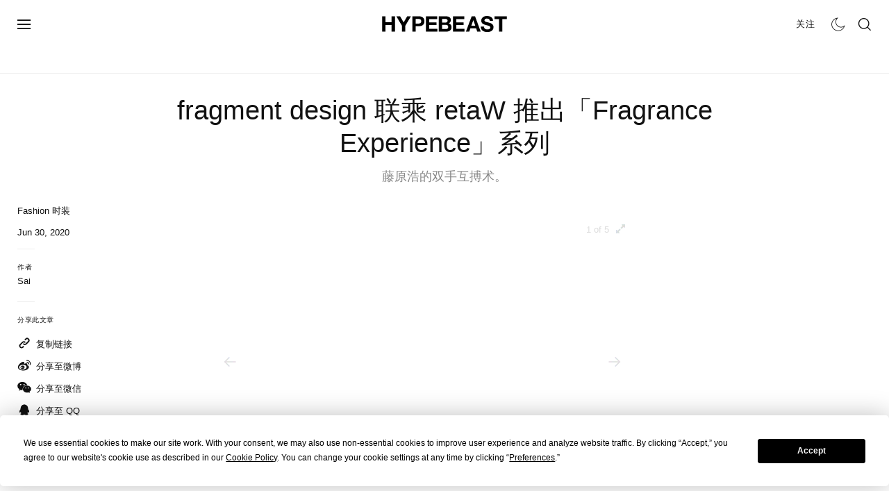

--- FILE ---
content_type: text/html; charset=utf-8
request_url: https://www.google.com/recaptcha/api2/aframe
body_size: 267
content:
<!DOCTYPE HTML><html><head><meta http-equiv="content-type" content="text/html; charset=UTF-8"></head><body><script nonce="lptnfC2QmckubjTNABJ7pw">/** Anti-fraud and anti-abuse applications only. See google.com/recaptcha */ try{var clients={'sodar':'https://pagead2.googlesyndication.com/pagead/sodar?'};window.addEventListener("message",function(a){try{if(a.source===window.parent){var b=JSON.parse(a.data);var c=clients[b['id']];if(c){var d=document.createElement('img');d.src=c+b['params']+'&rc='+(localStorage.getItem("rc::a")?sessionStorage.getItem("rc::b"):"");window.document.body.appendChild(d);sessionStorage.setItem("rc::e",parseInt(sessionStorage.getItem("rc::e")||0)+1);localStorage.setItem("rc::h",'1766338350149');}}}catch(b){}});window.parent.postMessage("_grecaptcha_ready", "*");}catch(b){}</script></body></html>

--- FILE ---
content_type: text/css; charset=UTF-8
request_url: https://hype-admin.hypb.st/_next/static/css/5ddf399d7a0de4f6.css
body_size: 9697
content:
*,:after,:before{--tw-border-spacing-x:0;--tw-border-spacing-y:0;--tw-translate-x:0;--tw-translate-y:0;--tw-rotate:0;--tw-skew-x:0;--tw-skew-y:0;--tw-scale-x:1;--tw-scale-y:1;--tw-pan-x: ;--tw-pan-y: ;--tw-pinch-zoom: ;--tw-scroll-snap-strictness:proximity;--tw-gradient-from-position: ;--tw-gradient-via-position: ;--tw-gradient-to-position: ;--tw-ordinal: ;--tw-slashed-zero: ;--tw-numeric-figure: ;--tw-numeric-spacing: ;--tw-numeric-fraction: ;--tw-ring-inset: ;--tw-ring-offset-width:0px;--tw-ring-offset-color:#fff;--tw-ring-color:rgba(59,130,246,.5);--tw-ring-offset-shadow:0 0 #0000;--tw-ring-shadow:0 0 #0000;--tw-shadow:0 0 #0000;--tw-shadow-colored:0 0 #0000;--tw-blur: ;--tw-brightness: ;--tw-contrast: ;--tw-grayscale: ;--tw-hue-rotate: ;--tw-invert: ;--tw-saturate: ;--tw-sepia: ;--tw-drop-shadow: ;--tw-backdrop-blur: ;--tw-backdrop-brightness: ;--tw-backdrop-contrast: ;--tw-backdrop-grayscale: ;--tw-backdrop-hue-rotate: ;--tw-backdrop-invert: ;--tw-backdrop-opacity: ;--tw-backdrop-saturate: ;--tw-backdrop-sepia: ;--tw-contain-size: ;--tw-contain-layout: ;--tw-contain-paint: ;--tw-contain-style: }::backdrop{--tw-border-spacing-x:0;--tw-border-spacing-y:0;--tw-translate-x:0;--tw-translate-y:0;--tw-rotate:0;--tw-skew-x:0;--tw-skew-y:0;--tw-scale-x:1;--tw-scale-y:1;--tw-pan-x: ;--tw-pan-y: ;--tw-pinch-zoom: ;--tw-scroll-snap-strictness:proximity;--tw-gradient-from-position: ;--tw-gradient-via-position: ;--tw-gradient-to-position: ;--tw-ordinal: ;--tw-slashed-zero: ;--tw-numeric-figure: ;--tw-numeric-spacing: ;--tw-numeric-fraction: ;--tw-ring-inset: ;--tw-ring-offset-width:0px;--tw-ring-offset-color:#fff;--tw-ring-color:rgba(59,130,246,.5);--tw-ring-offset-shadow:0 0 #0000;--tw-ring-shadow:0 0 #0000;--tw-shadow:0 0 #0000;--tw-shadow-colored:0 0 #0000;--tw-blur: ;--tw-brightness: ;--tw-contrast: ;--tw-grayscale: ;--tw-hue-rotate: ;--tw-invert: ;--tw-saturate: ;--tw-sepia: ;--tw-drop-shadow: ;--tw-backdrop-blur: ;--tw-backdrop-brightness: ;--tw-backdrop-contrast: ;--tw-backdrop-grayscale: ;--tw-backdrop-hue-rotate: ;--tw-backdrop-invert: ;--tw-backdrop-opacity: ;--tw-backdrop-saturate: ;--tw-backdrop-sepia: ;--tw-contain-size: ;--tw-contain-layout: ;--tw-contain-paint: ;--tw-contain-style: }/*
! tailwindcss v3.4.15 | MIT License | https://tailwindcss.com
*/*,:after,:before{box-sizing:border-box;border:0 solid #e5e7eb}:after,:before{--tw-content:""}:host,html{line-height:1.5;-webkit-text-size-adjust:100%;-moz-tab-size:4;-o-tab-size:4;tab-size:4;font-family:var(--font-family),sans-serif;font-feature-settings:normal;font-variation-settings:normal;-webkit-tap-highlight-color:transparent}body{margin:0;line-height:inherit}hr{height:0;color:inherit;border-top-width:1px}abbr:where([title]){-webkit-text-decoration:underline dotted;text-decoration:underline dotted}h1,h2,h3,h4,h5,h6{font-size:inherit;font-weight:inherit}a{color:inherit;text-decoration:inherit}b,strong{font-weight:bolder}code,kbd,pre,samp{font-family:ui-monospace,SFMono-Regular,Menlo,Monaco,Consolas,Liberation Mono,Courier New,monospace;font-feature-settings:normal;font-variation-settings:normal;font-size:1em}small{font-size:80%}sub,sup{font-size:75%;line-height:0;position:relative;vertical-align:baseline}sub{bottom:-.25em}sup{top:-.5em}table{text-indent:0;border-color:inherit;border-collapse:collapse}button,input,optgroup,select,textarea{font-family:inherit;font-feature-settings:inherit;font-variation-settings:inherit;font-size:100%;font-weight:inherit;line-height:inherit;letter-spacing:inherit;color:inherit;margin:0;padding:0}button,select{text-transform:none}button,input:where([type=button]),input:where([type=reset]),input:where([type=submit]){-webkit-appearance:button;background-color:transparent;background-image:none}:-moz-focusring{outline:auto}:-moz-ui-invalid{box-shadow:none}progress{vertical-align:baseline}::-webkit-inner-spin-button,::-webkit-outer-spin-button{height:auto}[type=search]{-webkit-appearance:textfield;outline-offset:-2px}::-webkit-search-decoration{-webkit-appearance:none}::-webkit-file-upload-button{-webkit-appearance:button;font:inherit}summary{display:list-item}blockquote,dd,dl,figure,h1,h2,h3,h4,h5,h6,hr,p,pre{margin:0}fieldset{margin:0}fieldset,legend{padding:0}menu,ol,ul{list-style:none;margin:0;padding:0}dialog{padding:0}textarea{resize:vertical}input::-moz-placeholder,textarea::-moz-placeholder{opacity:1;color:#9ca3af}input::placeholder,textarea::placeholder{opacity:1;color:#9ca3af}[role=button],button{cursor:pointer}:disabled{cursor:default}audio,canvas,embed,iframe,img,object,svg,video{display:block;vertical-align:middle}img,video{max-width:100%;height:auto}[hidden]:where(:not([hidden=until-found])){display:none}:root{--background:#eeeeef;--foreground:222.2 84% 4.9%;--card:0 0% 100%;--card-foreground:222.2 84% 4.9%;--popover:#fff;--popover-foreground:222.2 84% 4.9%;--primary:#121212;--primary-foreground:210 40% 98%;--secondary:#000;--secondary-foreground:222.2 47.4% 11.2%;--muted:#eee;--muted-foreground:#878787;--muted-hover:#acacac;--accent:#f1f5f9;--accent-foreground:222.2 47.4% 11.2%;--destructive:0 84.2% 60.2%;--destructive-foreground:210 40% 98%;--border:#ededed;--input:214.3 31.8% 91.4%;--ring:222.2 84% 4.9%;--radius:0.5rem;--chart-1:12 76% 61%;--chart-2:173 58% 39%;--chart-3:197 37% 24%;--chart-4:43 74% 66%;--chart-5:27 87% 67%;--action:#185dc5;--action-hover:#5d8ed6;--avatar:#ababab;--avatar-text:#eee;--placeholder:#aaa;--menu:#f4f4f6;--menu-hover:#f8f8f9;--link:#00469b;--link-hover:#00469b;--link-background:#d1dff3;--icon:#000;--icon-hover:#4d4d4d;--comment:#888;--disabled:#888;--report-primary:#000;--report-primary-hover:#121212;--report-background:#f5f5f7;--report-primary-inverse:#fff;--report-disabled:#ddd;--radio-border:#ddd;--input-background:#fff;--input-border:#000;--error:#c5281c;--disabled-button:#ccc;--pagination-selected-background:#fafafa;--pagination-text:#333;--pagination-selected-text:#111;--form-background:#fff;--form-required:#ec1d25;--form-text:#000;--form-input:#000;--form-input-background:#fff;--form-input-placeholder:#aaa;--form-input-background-disabled:#ddd;--form-border:#ddd;--form-error:#c5281c;--form-checkbox-text:#888;--form-checkbox-checked-background:#000;--form-button-background:#185dc5;--form-button-background-hover:#185dc580;--form-button-background-focus:#185dc580;--form-submit-button:#fff;--form-submit-button-focus:#ffffff80;--form-submit-button-hover:#ffffff80;--form-button:#185dc5;--form-section-title:#000;--form-reminder-text:#000;--form-helper-text:#888;--form-success-result-title:#000;--form-success-result-content:#888;--form-success-result-button:#333;--form-drop-down-option-label-text:#333;--form-drop-down-option-desc-text:#888;--form-drop-down-option-default-background:#fff;--form-drop-down-option-selected-background:#fff;--form-drop-down-option-hover-background:#f2f1f0;--form-drop-down-option-valid-label-text:#000;--form-drop-down-option-valid-desc-text:#00469b;--form-drop-down-option-invalid-label-text:#aaa;--form-success-result-desc-text:#888;--form-action-button-background:transparent;--poll-highlighted-option:#72bceb;--poll-regular-option:#bbb;--spacing-xxxs:0.3125rem;--spacing-xxs:0.4375rem;--spacing-xs:0.625rem;--spacing-sm:0.9375rem;--spacing-md:1.25rem;--spacing-lg:1.56rem;--font-size-xxs:11px;--font-size-hint:12px;--font-size-content:14px;--font-size-content-xl:16px;--font-size-button:13px;--font-size-content-input:14px;--font-size-content-input-xl:16px;--font-size-title:20px;--font-size-form-label:10px;--font-size-form-input:14px;--font-size-form-input-placeholder:13px;--font-size-form-checkbox-text:11px;--font-size-form-submit-button:14px;--font-size-form-button:13px;--font-size-form-section-title:21px;--font-size-form-content:14px;--font-size-form-reminder-text:11px;--font-size-form-helper-text:11px;--font-size-form-success-result-title:24px;--font-size-form-success-result-content:14px;--font-size-form-drop-down-option-label-text:14px;--font-size-form-drop-down-option-valid-label-text:14px;--font-size-form-drop-down-option-invalid-label-text:14px;--font-size-form-drop-down-option-valid-desc-text:11px;--font-size-form-drop-down-option-invalid-desc-text:11px;--font-size-form-success-result-desc-text:14px;--line-height-xxs:14.3px;--line-height-hint:16px;--line-height-content:18.2px;--line-height-content-xl:20.8px;--line-height-button:16.9px;--line-height-content-input:18.2px;--line-height-content-input-xl:20.8px;--line-height-title:26px;--line-height-form-label:13px;--line-height-form-input:18.2px;--line-height-form-input-placeholder:16.9px;--line-height-form-checkbox-text:14.3px;--line-height-form-submit-button:16.9px;--line-height-form-section-title:25.2px;--line-height-form-content:18.2px;--line-height-form-reminder-text:14px;--line-height-form-helper-text:14.3px;--line-height-form-success-result-title:28.8px;--line-height-form-success-result-content:17px;--line-height-form-drop-down-option-label-text:18.2px;--line-height-form-drop-down-option-desc-text:14.3px;--line-height-form-success-result-desc-text:18.2px;--letter-spacing-form-field-label:0.06em;--font-family:Helvetica Neue;--popbee-background-from:hsla(0,0%,93%,.85)}.dark,[data-theme=dark]{--background:222.2 84% 4.9%;--foreground:210 40% 98%;--card:222.2 84% 4.9%;--card-foreground:210 40% 98%;--popover:222.2 84% 4.9%;--popover-foreground:210 40% 98%;--primary:210 40% 98%;--primary-foreground:222.2 47.4% 11.2%;--secondary:217.2 32.6% 17.5%;--secondary-foreground:210 40% 98%;--muted:217.2 32.6% 17.5%;--muted-foreground:215 20.2% 65.1%;--accent:217.2 32.6% 17.5%;--accent-foreground:210 40% 98%;--destructive:0 62.8% 30.6%;--destructive-foreground:210 40% 98%;--border:217.2 32.6% 17.5%;--input:217.2 32.6% 17.5%;--ring:212.7 26.8% 83.9%;--chart-1:220 70% 50%;--chart-2:160 60% 45%;--chart-3:30 80% 55%;--chart-4:280 65% 60%;--chart-5:340 75% 55%;--action:216,78%,43%;--action-hover:216,78%,43%,0.8;--form-background:#222;--form-required:#ec1d25;--form-text:#eee;--form-input:#eee;--input-background:#333;--form-input-background:#333;--form-input-placeholder:#aaa;--form-input-background-disabled:#ddd;--form-border:#444;--form-error:#c5281c;--form-checkbox-text:#888;--form-checkbox-checked-background:#000;--form-submit-button:#fff;--form-submit-button-focus:#ffffff80;--form-submit-button-hover:#ffffff80;--form-button:#3773e1;--form-button-background:#185dc5;--form-button-background-hover:#185dc580;--form-button-background-focus:#185dc580;--form-section-title:#eee;--form-reminder-text:#eee;--form-helper-text:#888;--form-success-result-title:#eee;--form-success-result-content:#888;--form-success-result-button:#fff;--form-drop-down-option-label-text:#333;--form-drop-down-option-desc-text:#888;--form-drop-down-option-default-background:#333;--form-drop-down-option-selected-background:#333;--form-drop-down-option-hover-background:#444;--form-drop-down-option-valid-label-text:#eee;--form-drop-down-option-valid-desc-text:#3773e1;--form-drop-down-option-invalid-label-text:#aaa;--form-action-button-background:#555;--link:#3773e1}*{border-color:var(--border)}body{background-color:var(--background);color:hsl(var(--foreground))}.container{width:100%}@media (min-width:640px){.container{max-width:640px}}@media (min-width:768px){.container{max-width:768px}}@media (min-width:1024px){.container{max-width:1024px}}@media (min-width:1280px){.container{max-width:1280px}}@media (min-width:1536px){.container{max-width:1536px}}.dropdown-content:before{top:-9px;border-style:solid;border-width:5px;margin-left:-5px;border-color:transparent transparent var(--popover) transparent;z-index:9999}.dropdown-content:after,.dropdown-content:before{content:"";position:absolute;left:50%;width:0;height:0}.dropdown-content:after{top:-11px;margin-left:-6px;border-style:solid;border-width:6px;border-color:transparent transparent var(--border) transparent;z-index:9998}div[role=menu] .comment-dropdown-content-triangle{content:"";position:absolute;top:-10px;right:5px;margin-left:-5px;border-width:5px;border-style:solid;border-color:transparent transparent var(--menu) transparent;transition:border-color .1s ease-in-out}div[role=menu]:hover .comment-dropdown-content-triangle{border-color:transparent transparent var(--menu-hover) transparent}.sr-only{position:absolute;width:1px;height:1px;padding:0;margin:-1px;overflow:hidden;clip:rect(0,0,0,0);white-space:nowrap;border-width:0}.pointer-events-none{pointer-events:none}.pointer-events-auto{pointer-events:auto}.visible{visibility:visible}.invisible{visibility:hidden}.fixed{position:fixed}.absolute{position:absolute}.relative{position:relative}.inset-0{inset:0}.inset-y-0{top:0;bottom:0}.left-2{left:.5rem}.right-0{right:0}.right-1{right:.25rem}.top-0{top:0}.top-1{top:.25rem}.z-10{z-index:10}.z-50{z-index:50}.z-\[100\]{z-index:100}.m-\[-12px\]{margin:-12px}.m-\[-8px\]{margin:-8px}.\!my-0{margin-top:0!important;margin-bottom:0!important}.-mx-1{margin-left:-.25rem;margin-right:-.25rem}.mx-\[5px\]{margin-left:5px;margin-right:5px}.mx-auto{margin-left:auto;margin-right:auto}.my-1{margin-top:.25rem;margin-bottom:.25rem}.mb-0{margin-bottom:0}.mb-1{margin-bottom:.25rem}.mb-2{margin-bottom:.5rem}.mb-4{margin-bottom:1rem}.mb-5{margin-bottom:1.25rem}.mb-6{margin-bottom:1.5rem}.mb-\[-15px\]{margin-bottom:-15px}.mb-\[10px\]{margin-bottom:10px}.mb-\[12px\]{margin-bottom:12px}.mb-\[15px\]{margin-bottom:15px}.mb-\[16px\]{margin-bottom:16px}.mb-\[20px\]{margin-bottom:20px}.mb-\[25px\]{margin-bottom:25px}.mb-md{margin-bottom:var(--spacing-md)}.mb-sm{margin-bottom:var(--spacing-sm)}.ml-1{margin-left:.25rem}.ml-\[-15px\]{margin-left:-15px}.ml-\[18px\]{margin-left:18px}.ml-\[2px\]{margin-left:2px}.ml-\[30px\]{margin-left:30px}.ml-\[5px\]{margin-left:5px}.ml-auto{margin-left:auto}.mr-2{margin-right:.5rem}.mr-\[-16px\]{margin-right:-16px}.mr-\[30px\]{margin-right:30px}.mt-1{margin-top:.25rem}.mt-4{margin-top:1rem}.mt-5{margin-top:1.25rem}.mt-8{margin-top:2rem}.mt-\[-5px\]{margin-top:-5px}.mt-\[-8px\]{margin-top:-8px}.mt-\[0px\]{margin-top:0}.mt-\[13px\]{margin-top:13px}.mt-\[15px\]{margin-top:15px}.mt-\[25px\]{margin-top:25px}.mt-\[2px\]{margin-top:2px}.mt-\[5px\]{margin-top:5px}.mt-md{margin-top:var(--spacing-md)}.mt-sm{margin-top:var(--spacing-sm)}.mt-xs{margin-top:var(--spacing-xs)}.mt-xxs{margin-top:var(--spacing-xxs)}.mt-xxxs{margin-top:var(--spacing-xxxs)}.line-clamp-3{overflow:hidden;display:-webkit-box;-webkit-box-orient:vertical;-webkit-line-clamp:3}.block{display:block}.inline{display:inline}.flex{display:flex}.inline-flex{display:inline-flex}.table{display:table}.grid{display:grid}.hidden{display:none}.aspect-square{aspect-ratio:1/1}.h-0{height:0}.h-10{height:2.5rem}.h-11{height:2.75rem}.h-12{height:3rem}.h-2{height:.5rem}.h-2\.5{height:.625rem}.h-28{height:7rem}.h-3{height:.75rem}.h-3\.5{height:.875rem}.h-4{height:1rem}.h-8{height:2rem}.h-9{height:2.25rem}.h-\[100px\]{height:100px}.h-\[100vh\]{height:100vh}.h-\[12px\]{height:12px}.h-\[13px\]{height:13px}.h-\[16px\]{height:16px}.h-\[1px\]{height:1px}.h-\[20px\]{height:20px}.h-\[24px\]{height:24px}.h-\[40px\]{height:40px}.h-\[46px\]{height:46px}.h-\[48px\]{height:48px}.h-auto{height:auto}.h-fit{height:-moz-fit-content;height:fit-content}.h-full{height:100%}.h-px{height:1px}.h-screen{height:100vh}.max-h-0{max-height:0}.max-h-60{max-height:15rem}.max-h-screen{max-height:100vh}.min-h-48{min-height:12rem}.min-h-\[13px\]{min-height:13px}.min-h-\[46px\]{min-height:46px}.min-h-\[50px\]{min-height:50px}.min-h-\[80px\]{min-height:80px}.min-h-screen{min-height:100vh}.w-0{width:0}.w-1{width:.25rem}.w-10{width:2.5rem}.w-2{width:.5rem}.w-2\.5{width:.625rem}.w-3\.5{width:.875rem}.w-4{width:1rem}.w-9{width:2.25rem}.w-\[120px\]{width:120px}.w-\[12px\]{width:12px}.w-\[13px\]{width:13px}.w-\[150px\]{width:150px}.w-\[16px\]{width:16px}.w-\[1px\]{width:1px}.w-\[20px\]{width:20px}.w-\[24px\]{width:24px}.w-\[48px\]{width:48px}.w-\[82px\]{width:82px}.w-\[83px\]{width:83px}.w-fit{width:-moz-fit-content;width:fit-content}.w-full{width:100%}.min-w-0{min-width:0}.min-w-\[120px\]{min-width:120px}.min-w-\[13px\]{min-width:13px}.min-w-\[8rem\]{min-width:8rem}.min-w-\[var\(--radix-dropdown-menu-trigger-width\)\]{min-width:var(--radix-dropdown-menu-trigger-width)}.max-w-0{max-width:0}.max-w-\[140px\]{max-width:140px}.max-w-\[1600px\]{max-width:1600px}.max-w-\[460px\]{max-width:460px}.max-w-md{max-width:28rem}.flex-1{flex:1 1 0%}.flex-shrink-0,.shrink-0{flex-shrink:0}.transform{transform:translate(var(--tw-translate-x),var(--tw-translate-y)) rotate(var(--tw-rotate)) skewX(var(--tw-skew-x)) skewY(var(--tw-skew-y)) scaleX(var(--tw-scale-x)) scaleY(var(--tw-scale-y))}@keyframes pulse{50%{opacity:.5}}.animate-pulse{animation:pulse 2s cubic-bezier(.4,0,.6,1) infinite}.\!cursor-pointer{cursor:pointer!important}.cursor-default{cursor:default}.cursor-not-allowed{cursor:not-allowed}.cursor-pointer{cursor:pointer}.touch-none{touch-action:none}.select-none{-webkit-user-select:none;-moz-user-select:none;user-select:none}.resize-none{resize:none}.resize{resize:both}.appearance-none{-webkit-appearance:none;-moz-appearance:none;appearance:none}.flex-row{flex-direction:row}.flex-col{flex-direction:column}.flex-col-reverse{flex-direction:column-reverse}.flex-wrap{flex-wrap:wrap}.items-start{align-items:flex-start}.items-end{align-items:flex-end}.items-center{align-items:center}.justify-start{justify-content:flex-start}.justify-center{justify-content:center}.justify-between{justify-content:space-between}.gap-0{gap:0}.gap-1{gap:.25rem}.gap-2{gap:.5rem}.gap-3{gap:.75rem}.gap-5{gap:1.25rem}.gap-\[10px\]{gap:10px}.gap-\[15px\]{gap:15px}.gap-\[30px\]{gap:30px}.gap-\[3px\]{gap:3px}.gap-md{gap:var(--spacing-md)}.gap-sm{gap:var(--spacing-sm)}.gap-xs{gap:var(--spacing-xs)}.gap-xxxs{gap:var(--spacing-xxxs)}.gap-x-5{-moz-column-gap:1.25rem;column-gap:1.25rem}.space-x-2>:not([hidden])~:not([hidden]){--tw-space-x-reverse:0;margin-right:calc(.5rem * var(--tw-space-x-reverse));margin-left:calc(.5rem * calc(1 - var(--tw-space-x-reverse)))}.space-y-1\.5>:not([hidden])~:not([hidden]){--tw-space-y-reverse:0;margin-top:calc(.375rem * calc(1 - var(--tw-space-y-reverse)));margin-bottom:calc(.375rem * var(--tw-space-y-reverse))}.space-y-4>:not([hidden])~:not([hidden]){--tw-space-y-reverse:0;margin-top:calc(1rem * calc(1 - var(--tw-space-y-reverse)));margin-bottom:calc(1rem * var(--tw-space-y-reverse))}.space-y-md>:not([hidden])~:not([hidden]){--tw-space-y-reverse:0;margin-top:calc(var(--spacing-md) * calc(1 - var(--tw-space-y-reverse)));margin-bottom:calc(var(--spacing-md) * var(--tw-space-y-reverse))}.space-y-xs>:not([hidden])~:not([hidden]){--tw-space-y-reverse:0;margin-top:calc(var(--spacing-xs) * calc(1 - var(--tw-space-y-reverse)));margin-bottom:calc(var(--spacing-xs) * var(--tw-space-y-reverse))}.overflow-auto{overflow:auto}.overflow-hidden{overflow:hidden}.overflow-x-auto{overflow-x:auto}.overflow-x-hidden{overflow-x:hidden}.overflow-y-hidden{overflow-y:hidden}.overflow-y-scroll{overflow-y:scroll}.text-ellipsis{text-overflow:ellipsis}.whitespace-nowrap{white-space:nowrap}.whitespace-pre-wrap{white-space:pre-wrap}.\!rounded-\[2px\]{border-radius:2px!important}.\!rounded-\[4px\]{border-radius:4px!important}.rounded{border-radius:.25rem}.rounded-\[100px\]{border-radius:100px}.rounded-\[12px\]{border-radius:12px}.rounded-\[3px\]{border-radius:3px}.rounded-\[5px\]{border-radius:5px}.rounded-\[6px\]{border-radius:6px}.rounded-\[inherit\]{border-radius:inherit}.rounded-full{border-radius:9999px}.rounded-lg{border-radius:var(--radius)}.rounded-md{border-radius:calc(var(--radius) - 2px)}.rounded-sm{border-radius:calc(var(--radius) - 4px)}.rounded-xl{border-radius:.75rem}.border{border-width:1px}.border-0{border-width:0}.border-b{border-bottom-width:1px}.border-l{border-left-width:1px}.border-t{border-top-width:1px}.\!border-none{border-style:none!important}.border-none{border-style:none}.\!border-input-border{border-color:var(--input-border)!important}.border-\[\#DDD\]{--tw-border-opacity:1;border-color:rgb(221 221 221/var(--tw-border-opacity,1))}.border-\[\#EEEEEE\]{--tw-border-opacity:1;border-color:rgb(238 238 238/var(--tw-border-opacity,1))}.border-black{--tw-border-opacity:1;border-color:rgb(0 0 0/var(--tw-border-opacity,1))}.border-destructive{border-color:hsl(var(--destructive))}.border-destructive\/50{border-color:hsl(var(--destructive)/.5)}.border-form-border{border-color:var(--form-border)}.border-form-error{border-color:var(--form-error)}.border-gray-300{--tw-border-opacity:1;border-color:rgb(209 213 219/var(--tw-border-opacity,1))}.border-input{border-color:hsl(var(--input))}.border-muted{border-color:var(--muted)}.border-radio-border{border-color:var(--radio-border)}.border-red-200{--tw-border-opacity:1;border-color:rgb(254 202 202/var(--tw-border-opacity,1))}.border-transparent{border-color:transparent}.border-zinc-800{--tw-border-opacity:1;border-color:rgb(39 39 42/var(--tw-border-opacity,1))}.border-l-transparent{border-left-color:transparent}.border-t-transparent{border-top-color:transparent}.bg-\[\#D9D9D9\]{--tw-bg-opacity:1;background-color:rgb(217 217 217/var(--tw-bg-opacity,1))}.bg-\[\#E2E3E7\]{--tw-bg-opacity:1;background-color:rgb(226 227 231/var(--tw-bg-opacity,1))}.bg-\[\#F0F0F0\]{--tw-bg-opacity:1;background-color:rgb(240 240 240/var(--tw-bg-opacity,1))}.bg-action{background-color:var(--action)}.bg-avatar{background-color:var(--avatar)}.bg-background{background-color:var(--background)}.bg-black{--tw-bg-opacity:1;background-color:rgb(0 0 0/var(--tw-bg-opacity,1))}.bg-blue-500{--tw-bg-opacity:1;background-color:rgb(59 130 246/var(--tw-bg-opacity,1))}.bg-border{background-color:var(--border)}.bg-card{background-color:hsl(var(--card))}.bg-cyan-800{--tw-bg-opacity:1;background-color:rgb(21 94 117/var(--tw-bg-opacity,1))}.bg-destructive{background-color:hsl(var(--destructive))}.bg-form-action-button-background{background-color:var(--form-action-button-background)}.bg-form-background{background-color:var(--form-background)}.bg-form-button-background{background-color:var(--form-button-background)}.bg-form-drop-down-option-default-background{background-color:var(--form-drop-down-option-default-background)}.bg-form-drop-down-option-selected-background{background-color:var(--form-drop-down-option-selected-background)}.bg-form-input-background-disabled{background-color:var(--form-input-background-disabled)}.bg-gray-100{--tw-bg-opacity:1;background-color:rgb(243 244 246/var(--tw-bg-opacity,1))}.bg-inherit{background-color:inherit}.bg-input-background{background-color:var(--input-background)}.bg-link-background{background-color:var(--link-background)}.bg-menu{background-color:var(--menu)}.bg-muted{background-color:var(--muted)}.bg-poll-highlighted-option{background-color:var(--poll-highlighted-option)}.bg-poll-regular-option{background-color:var(--poll-regular-option)}.bg-popover{background-color:var(--popover)}.bg-primary{background-color:var(--primary)}.bg-red-50{--tw-bg-opacity:1;background-color:rgb(254 242 242/var(--tw-bg-opacity,1))}.bg-report-background{background-color:var(--report-background)}.bg-report-primary{background-color:var(--report-primary)}.bg-secondary{background-color:var(--secondary)}.bg-transparent{background-color:transparent}.bg-white{--tw-bg-opacity:1;background-color:rgb(255 255 255/var(--tw-bg-opacity,1))}.bg-zinc-800{--tw-bg-opacity:1;background-color:rgb(39 39 42/var(--tw-bg-opacity,1))}.bg-opacity-25{--tw-bg-opacity:0.25}.fill-action{fill:var(--action)}.fill-current{fill:currentColor}.fill-disabled{fill:var(--disabled)}.fill-icon{fill:var(--icon)}.fill-muted-foreground{fill:var(--muted-foreground)}.fill-report-background{fill:var(--report-background)}.fill-report-primary{fill:var(--report-primary)}.stroke-comment{stroke:var(--comment)}.stroke-disabled{stroke:var(--disabled)}.object-cover{-o-object-fit:cover;object-fit:cover}.p-0{padding:0}.p-1{padding:.25rem}.p-2{padding:.5rem}.p-3{padding:.75rem}.p-4{padding:1rem}.p-6{padding:1.5rem}.p-8{padding:2rem}.p-\[1px\]{padding:1px}.p-\[20px\]{padding:20px}.p-\[25px\]{padding:25px}.p-md{padding:var(--spacing-md)}.px-0{padding-left:0;padding-right:0}.px-2{padding-left:.5rem;padding-right:.5rem}.px-3{padding-left:.75rem;padding-right:.75rem}.px-4{padding-left:1rem;padding-right:1rem}.px-8{padding-left:2rem;padding-right:2rem}.px-\[12px\]{padding-left:12px;padding-right:12px}.px-\[15px\]{padding-left:15px;padding-right:15px}.px-\[20px\]{padding-left:20px;padding-right:20px}.px-\[35px\]{padding-left:35px;padding-right:35px}.px-sm{padding-left:var(--spacing-sm);padding-right:var(--spacing-sm)}.py-1{padding-top:.25rem;padding-bottom:.25rem}.py-1\.5{padding-top:.375rem;padding-bottom:.375rem}.py-2{padding-top:.5rem;padding-bottom:.5rem}.py-3{padding-top:.75rem;padding-bottom:.75rem}.py-6{padding-top:1.5rem;padding-bottom:1.5rem}.py-\[12px\]{padding-top:12px;padding-bottom:12px}.py-\[18px\]{padding-top:18px;padding-bottom:18px}.py-\[20px\]{padding-top:20px;padding-bottom:20px}.py-\[8px\]{padding-top:8px;padding-bottom:8px}.py-xs{padding-top:var(--spacing-xs);padding-bottom:var(--spacing-xs)}.pb-\[60px\]{padding-bottom:60px}.pl-2\.5{padding-left:.625rem}.pl-8{padding-left:2rem}.pl-\[15px\]{padding-left:15px}.pr-2{padding-right:.5rem}.pr-2\.5{padding-right:.625rem}.pr-6{padding-right:1.5rem}.pr-\[32px\]{padding-right:32px}.pt-0{padding-top:0}.pt-\[10px\]{padding-top:10px}.pt-\[45px\]{padding-top:45px}.pt-\[4px\]{padding-top:4px}.pt-sm{padding-top:var(--spacing-sm)}.text-left{text-align:left}.text-center{text-align:center}.\!text-button{font-size:var(--font-size-button)!important}.\!text-content{font-size:var(--font-size-content)!important}.\!text-content-input{font-size:var(--font-size-content-input)!important}.\!text-form-drop-down-option-invalid-desc-text{font-size:var(--font-size-form-drop-down-option-invalid-desc-text)!important}.\!text-form-label{font-size:var(--font-size-form-label)!important}.\!text-form-submit-button{font-size:var(--font-size-form-submit-button)!important}.\!text-xxs{font-size:var(--font-size-xxs)!important}.text-2xl{font-size:1.5rem;line-height:2rem}.text-\[11px\]{font-size:11px}.text-\[12px\]{font-size:12px}.text-\[13px\]{font-size:13px}.text-\[14px\]{font-size:14px}.text-\[16px\]{font-size:16px}.text-\[18px\]{font-size:18px}.text-base{font-size:1rem;line-height:1.5rem}.text-button{font-size:var(--font-size-button)}.text-content{font-size:var(--font-size-content)}.text-content-input{font-size:var(--font-size-content-input)}.text-content-xl{font-size:var(--font-size-content-xl)}.text-form-checkbox-text{font-size:var(--font-size-form-checkbox-text)}.text-form-content{font-size:var(--font-size-form-content)}.text-form-drop-down-option-invalid-label-text{font-size:var(--font-size-form-drop-down-option-invalid-label-text)}.text-form-drop-down-option-valid-desc-text{font-size:var(--font-size-form-drop-down-option-valid-desc-text)}.text-form-drop-down-option-valid-label-text{font-size:var(--font-size-form-drop-down-option-valid-label-text)}.text-form-helper-text{font-size:var(--font-size-form-helper-text)}.text-form-input{font-size:var(--font-size-form-input)}.text-form-label{font-size:var(--font-size-form-label)}.text-form-reminder-text{font-size:var(--font-size-form-reminder-text)}.text-form-section-title{font-size:var(--font-size-form-section-title)}.text-form-success-result-content{font-size:var(--font-size-form-success-result-content)}.text-form-success-result-desc-text{font-size:var(--font-size-form-success-result-desc-text)}.text-form-success-result-title{font-size:var(--font-size-form-success-result-title)}.text-hint{font-size:var(--font-size-hint)}.text-sm{font-size:.875rem;line-height:1.25rem}.text-title{font-size:var(--font-size-title)}.text-xs{font-size:.75rem;line-height:1rem}.text-xxs{font-size:var(--font-size-xxs)}.font-bold{font-weight:700}.font-medium{font-weight:500}.font-normal{font-weight:400}.font-semibold{font-weight:600}.uppercase{text-transform:uppercase}.\!leading-button{line-height:var(--line-height-button)!important}.\!leading-content{line-height:var(--line-height-content)!important}.\!leading-content-input{line-height:var(--line-height-content-input)!important}.\!leading-form-label{line-height:var(--line-height-form-label)!important}.\!leading-form-submit-button{line-height:var(--line-height-form-submit-button)!important}.\!leading-none{line-height:1!important}.\!leading-xxs{line-height:var(--line-height-xxs)!important}.leading-\[1\.2em\]{line-height:1.2em}.leading-\[1\.3\]{line-height:1.3}.leading-\[130\%\]{line-height:130%}.leading-\[16px\]{line-height:16px}.leading-button{line-height:var(--line-height-button)}.leading-content{line-height:var(--line-height-content)}.leading-content-input{line-height:var(--line-height-content-input)}.leading-content-xl{line-height:var(--line-height-content-xl)}.leading-form-checkbox-text{line-height:var(--line-height-form-checkbox-text)}.leading-form-content{line-height:var(--line-height-form-content)}.leading-form-drop-down-option-desc-text{line-height:var(--line-height-form-drop-down-option-desc-text)}.leading-form-drop-down-option-label-text{line-height:var(--line-height-form-drop-down-option-label-text)}.leading-form-helper-text{line-height:var(--line-height-form-helper-text)}.leading-form-input{line-height:var(--line-height-form-input)}.leading-form-reminder-text{line-height:var(--line-height-form-reminder-text)}.leading-form-section-title{line-height:var(--line-height-form-section-title)}.leading-form-success-result-content{line-height:var(--line-height-form-success-result-content)}.leading-form-success-result-desc-text{line-height:var(--line-height-form-success-result-desc-text)}.leading-form-success-result-title{line-height:var(--line-height-form-success-result-title)}.leading-hint{line-height:var(--line-height-hint)}.leading-none{line-height:1}.leading-title{line-height:var(--line-height-title)}.leading-xxs{line-height:var(--line-height-xxs)}.tracking-form-field-label{letter-spacing:var(--letter-spacing-form-field-label)}.tracking-tight{letter-spacing:-.025em}.tracking-widest{letter-spacing:.1em}.\!text-form-submit-button{color:var(--form-submit-button)!important}.text-\[\#000000\]{--tw-text-opacity:1;color:rgb(0 0 0/var(--tw-text-opacity,1))}.text-\[\#00469B\;\]{color:#00469b}.text-\[\#00469B\]{--tw-text-opacity:1;color:rgb(0 70 155/var(--tw-text-opacity,1))}.text-\[\#888888\]{--tw-text-opacity:1;color:rgb(136 136 136/var(--tw-text-opacity,1))}.text-action{color:var(--action)}.text-avatar-text{color:var(--avatar-text)}.text-black{--tw-text-opacity:1;color:rgb(0 0 0/var(--tw-text-opacity,1))}.text-card-foreground{color:hsl(var(--card-foreground))}.text-comment{color:var(--comment)}.text-destructive{color:hsl(var(--destructive))}.text-destructive-foreground{color:hsl(var(--destructive-foreground))}.text-disabled{color:var(--disabled)}.text-error{color:var(--error)}.text-foreground{color:hsl(var(--foreground))}.text-foreground\/50{color:hsl(var(--foreground)/.5)}.text-form-checkbox-text{color:var(--form-checkbox-text)}.text-form-drop-down-option-invalid-label-text{color:var(--form-drop-down-option-invalid-label-text)}.text-form-drop-down-option-valid-desc-text{color:var(--form-drop-down-option-valid-desc-text)}.text-form-drop-down-option-valid-label-text{color:var(--form-drop-down-option-valid-label-text)}.text-form-error{color:var(--form-error)}.text-form-helper-text{color:var(--form-helper-text)}.text-form-reminder-text{color:var(--form-reminder-text)}.text-form-required{color:var(--form-required)}.text-form-section-title{color:var(--form-section-title)}.text-form-success-result-button{color:var(--form-success-result-button)}.text-form-success-result-content{color:var(--form-success-result-content)}.text-form-success-result-desc-text{color:var(--form-success-result-desc-text)}.text-form-success-result-title{color:var(--form-success-result-title)}.text-form-text{color:var(--form-text)}.text-gray-700{--tw-text-opacity:1;color:rgb(55 65 81/var(--tw-text-opacity,1))}.text-inherit{color:inherit}.text-link{color:var(--link)}.text-muted-foreground{color:var(--muted-foreground)}.text-pagination-selected-text{color:var(--pagination-selected-text)}.text-pagination-text{color:var(--pagination-text)}.text-placeholder{color:var(--placeholder)}.text-popover-foreground{color:hsl(var(--popover-foreground))}.text-primary{color:var(--primary)}.text-primary-foreground{color:hsl(var(--primary-foreground))}.text-red-700{--tw-text-opacity:1;color:rgb(185 28 28/var(--tw-text-opacity,1))}.text-report-primary{color:var(--report-primary)}.text-report-primary-inverse{color:var(--report-primary-inverse)}.text-secondary{color:var(--secondary)}.text-secondary-foreground{color:hsl(var(--secondary-foreground))}.text-white{--tw-text-opacity:1;color:rgb(255 255 255/var(--tw-text-opacity,1))}.text-zinc-700{--tw-text-opacity:1;color:rgb(63 63 70/var(--tw-text-opacity,1))}.text-zinc-800{--tw-text-opacity:1;color:rgb(39 39 42/var(--tw-text-opacity,1))}.underline{text-decoration-line:underline}.underline-offset-4{text-underline-offset:4px}.opacity-0{opacity:0}.opacity-100{opacity:1}.opacity-50{opacity:.5}.opacity-60{opacity:.6}.opacity-90{opacity:.9}.shadow{--tw-shadow:0 1px 3px 0 rgba(0,0,0,.1),0 1px 2px -1px rgba(0,0,0,.1);--tw-shadow-colored:0 1px 3px 0 var(--tw-shadow-color),0 1px 2px -1px var(--tw-shadow-color)}.shadow,.shadow-lg{box-shadow:var(--tw-ring-offset-shadow,0 0 #0000),var(--tw-ring-shadow,0 0 #0000),var(--tw-shadow)}.shadow-lg{--tw-shadow:0 10px 15px -3px rgba(0,0,0,.1),0 4px 6px -4px rgba(0,0,0,.1);--tw-shadow-colored:0 10px 15px -3px var(--tw-shadow-color),0 4px 6px -4px var(--tw-shadow-color)}.shadow-md{--tw-shadow:0 4px 6px -1px rgba(0,0,0,.1),0 2px 4px -2px rgba(0,0,0,.1);--tw-shadow-colored:0 4px 6px -1px var(--tw-shadow-color),0 2px 4px -2px var(--tw-shadow-color)}.shadow-md,.shadow-none{box-shadow:var(--tw-ring-offset-shadow,0 0 #0000),var(--tw-ring-shadow,0 0 #0000),var(--tw-shadow)}.shadow-none{--tw-shadow:0 0 #0000;--tw-shadow-colored:0 0 #0000}.shadow-sm{--tw-shadow:0 1px 2px 0 rgba(0,0,0,.05);--tw-shadow-colored:0 1px 2px 0 var(--tw-shadow-color);box-shadow:var(--tw-ring-offset-shadow,0 0 #0000),var(--tw-ring-shadow,0 0 #0000),var(--tw-shadow)}.outline-none{outline:2px solid transparent;outline-offset:2px}.outline{outline-style:solid}.filter{filter:var(--tw-blur) var(--tw-brightness) var(--tw-contrast) var(--tw-grayscale) var(--tw-hue-rotate) var(--tw-invert) var(--tw-saturate) var(--tw-sepia) var(--tw-drop-shadow)}.transition{transition-property:color,background-color,border-color,text-decoration-color,fill,stroke,opacity,box-shadow,transform,filter,-webkit-backdrop-filter;transition-property:color,background-color,border-color,text-decoration-color,fill,stroke,opacity,box-shadow,transform,filter,backdrop-filter;transition-property:color,background-color,border-color,text-decoration-color,fill,stroke,opacity,box-shadow,transform,filter,backdrop-filter,-webkit-backdrop-filter;transition-timing-function:cubic-bezier(.4,0,.2,1);transition-duration:.15s}.transition-\[width\]{transition-property:width;transition-timing-function:cubic-bezier(.4,0,.2,1);transition-duration:.15s}.transition-all{transition-property:all;transition-timing-function:cubic-bezier(.4,0,.2,1);transition-duration:.15s}.transition-colors{transition-property:color,background-color,border-color,text-decoration-color,fill,stroke;transition-timing-function:cubic-bezier(.4,0,.2,1);transition-duration:.15s}.transition-opacity{transition-property:opacity;transition-timing-function:cubic-bezier(.4,0,.2,1);transition-duration:.15s}.duration-300{transition-duration:.3s}.duration-500{transition-duration:.5s}.ease-in-out{transition-timing-function:cubic-bezier(.4,0,.2,1)}@keyframes enter{0%{opacity:var(--tw-enter-opacity,1);transform:translate3d(var(--tw-enter-translate-x,0),var(--tw-enter-translate-y,0),0) scale3d(var(--tw-enter-scale,1),var(--tw-enter-scale,1),var(--tw-enter-scale,1)) rotate(var(--tw-enter-rotate,0))}}@keyframes exit{to{opacity:var(--tw-exit-opacity,1);transform:translate3d(var(--tw-exit-translate-x,0),var(--tw-exit-translate-y,0),0) scale3d(var(--tw-exit-scale,1),var(--tw-exit-scale,1),var(--tw-exit-scale,1)) rotate(var(--tw-exit-rotate,0))}}.animate-in{animation-name:enter;animation-duration:.15s;--tw-enter-opacity:initial;--tw-enter-scale:initial;--tw-enter-rotate:initial;--tw-enter-translate-x:initial;--tw-enter-translate-y:initial}.fade-in-0{--tw-enter-opacity:0}.zoom-in-95{--tw-enter-scale:.95}.duration-300{animation-duration:.3s}.duration-500{animation-duration:.5s}.ease-in-out{animation-timing-function:cubic-bezier(.4,0,.2,1)}body{overflow-y:hidden}.file\:border-0::file-selector-button{border-width:0}.file\:bg-transparent::file-selector-button{background-color:transparent}.file\:text-sm::file-selector-button{font-size:.875rem;line-height:1.25rem}.file\:font-medium::file-selector-button{font-weight:500}.file\:text-foreground::file-selector-button{color:hsl(var(--foreground))}.placeholder\:text-form-input-placeholder::-moz-placeholder{font-size:var(--form-input-placeholder)}.placeholder\:text-form-input-placeholder::placeholder{font-size:var(--form-input-placeholder)}.placeholder\:text-avatar::-moz-placeholder{color:var(--avatar)}.placeholder\:text-avatar::placeholder{color:var(--avatar)}.placeholder\:text-form-input-placeholder::-moz-placeholder{color:var(--form-input-placeholder)}.placeholder\:text-form-input-placeholder::placeholder{color:var(--form-input-placeholder)}.placeholder\:text-muted-foreground::-moz-placeholder{color:var(--muted-foreground)}.placeholder\:text-muted-foreground::placeholder{color:var(--muted-foreground)}.placeholder\:text-placeholder::-moz-placeholder{color:var(--placeholder)}.placeholder\:text-placeholder::placeholder{color:var(--placeholder)}.last\:border-none:last-child{border-style:none}.hover\:bg-action-hover:hover{background-color:var(--action-hover)}.hover\:bg-blue-600:hover{--tw-bg-opacity:1;background-color:rgb(37 99 235/var(--tw-bg-opacity,1))}.hover\:bg-cyan-800:hover{--tw-bg-opacity:1;background-color:rgb(21 94 117/var(--tw-bg-opacity,1))}.hover\:bg-destructive\/90:hover{background-color:hsl(var(--destructive)/.9)}.hover\:bg-form-button-background-hover:hover{background-color:var(--form-button-background-hover)}.hover\:bg-form-drop-down-option-hover-background:hover{background-color:var(--form-drop-down-option-hover-background)}.hover\:bg-gray-50:hover{--tw-bg-opacity:1;background-color:rgb(249 250 251/var(--tw-bg-opacity,1))}.hover\:bg-menu-hover:hover{background-color:var(--menu-hover)}.hover\:bg-pagination-selected-background:hover{background-color:var(--pagination-selected-background)}.hover\:bg-report-primary-hover:hover{background-color:var(--report-primary-hover)}.hover\:bg-secondary:hover{background-color:var(--secondary)}.hover\:bg-transparent:hover{background-color:transparent}.hover\:\!text-form-submit-button-hover:hover{color:var(--form-submit-button-hover)!important}.hover\:text-\[\#555555\]:hover{--tw-text-opacity:1;color:rgb(85 85 85/var(--tw-text-opacity,1))}.hover\:text-action-hover:hover{color:var(--action-hover)}.hover\:text-foreground:hover{color:hsl(var(--foreground))}.hover\:text-form-success-result-button:hover{color:var(--form-success-result-button)}.hover\:text-link-hover:hover{color:var(--link-hover)}.hover\:text-muted-hover:hover{color:var(--muted-hover)}.hover\:text-pagination-selected-text:hover{color:var(--pagination-selected-text)}.hover\:text-report-primary-hover:hover{color:var(--report-primary-hover)}.hover\:text-secondary-foreground:hover{color:hsl(var(--secondary-foreground))}.hover\:underline:hover{text-decoration-line:underline}.hover\:opacity-80:hover{opacity:.8}.hover\:opacity-90:hover{opacity:.9}.focus\:border-none:focus{border-style:none}.focus\:bg-accent:focus{background-color:var(--accent)}.focus\:bg-action:focus{background-color:var(--action)}.focus\:bg-cyan-800:focus{--tw-bg-opacity:1;background-color:rgb(21 94 117/var(--tw-bg-opacity,1))}.focus\:bg-form-button-background-focus:focus{background-color:var(--form-button-background-focus)}.focus\:bg-menu-hover:focus{background-color:var(--menu-hover)}.focus\:bg-report-primary-hover:focus{background-color:var(--report-primary-hover)}.focus\:bg-transparent:focus{background-color:transparent}.focus\:text-form-drop-down-option-valid-desc-text:focus{font-size:var(--font-size-form-drop-down-option-valid-desc-text)}.focus\:\!text-form-submit-button-focus:focus{color:var(--form-submit-button-focus)!important}.focus\:text-accent-foreground:focus{color:hsl(var(--accent-foreground))}.focus\:text-form-drop-down-option-valid-desc-text:focus{color:var(--form-drop-down-option-valid-desc-text)}.focus\:text-form-success-result-button:focus{color:var(--form-success-result-button)}.focus\:text-link-hover:focus{color:var(--link-hover)}.focus\:text-muted-hover:focus{color:var(--muted-hover)}.focus\:text-report-primary-hover:focus{color:var(--report-primary-hover)}.focus\:opacity-100:focus{opacity:1}.focus\:outline-none:focus{outline:2px solid transparent;outline-offset:2px}.focus\:ring-1:focus{--tw-ring-offset-shadow:var(--tw-ring-inset) 0 0 0 var(--tw-ring-offset-width) var(--tw-ring-offset-color);--tw-ring-shadow:var(--tw-ring-inset) 0 0 0 calc(1px + var(--tw-ring-offset-width)) var(--tw-ring-color)}.focus\:ring-1:focus,.focus\:ring-2:focus{box-shadow:var(--tw-ring-offset-shadow),var(--tw-ring-shadow),var(--tw-shadow,0 0 #0000)}.focus\:ring-2:focus{--tw-ring-offset-shadow:var(--tw-ring-inset) 0 0 0 var(--tw-ring-offset-width) var(--tw-ring-offset-color);--tw-ring-shadow:var(--tw-ring-inset) 0 0 0 calc(2px + var(--tw-ring-offset-width)) var(--tw-ring-color)}.focus\:ring-blue-500:focus{--tw-ring-opacity:1;--tw-ring-color:rgb(59 130 246/var(--tw-ring-opacity,1))}.focus\:ring-ring:focus{--tw-ring-color:hsl(var(--ring))}.focus-visible\:outline-none:focus-visible{outline:2px solid transparent;outline-offset:2px}.focus-visible\:ring-0:focus-visible{--tw-ring-offset-shadow:var(--tw-ring-inset) 0 0 0 var(--tw-ring-offset-width) var(--tw-ring-offset-color);--tw-ring-shadow:var(--tw-ring-inset) 0 0 0 calc(0px + var(--tw-ring-offset-width)) var(--tw-ring-color);box-shadow:var(--tw-ring-offset-shadow),var(--tw-ring-shadow),var(--tw-shadow,0 0 #0000)}.focus-visible\:ring-2:focus-visible{--tw-ring-offset-shadow:var(--tw-ring-inset) 0 0 0 var(--tw-ring-offset-width) var(--tw-ring-offset-color);--tw-ring-shadow:var(--tw-ring-inset) 0 0 0 calc(2px + var(--tw-ring-offset-width)) var(--tw-ring-color);box-shadow:var(--tw-ring-offset-shadow),var(--tw-ring-shadow),var(--tw-shadow,0 0 #0000)}.focus-visible\:ring-ring:focus-visible{--tw-ring-color:hsl(var(--ring))}.focus-visible\:ring-offset-0:focus-visible{--tw-ring-offset-width:0px}.focus-visible\:ring-offset-2:focus-visible{--tw-ring-offset-width:2px}.active\:bg-cyan-900:active{--tw-bg-opacity:1;background-color:rgb(22 78 99/var(--tw-bg-opacity,1))}.active\:bg-report-primary-hover:active{background-color:var(--report-primary-hover)}.active\:text-form-drop-down-option-valid-desc-text:active{font-size:var(--font-size-form-drop-down-option-valid-desc-text);color:var(--form-drop-down-option-valid-desc-text)}.active\:text-form-success-result-button:active{color:var(--form-success-result-button)}.disabled\:pointer-events-none:disabled{pointer-events:none}.disabled\:cursor-not-allowed:disabled{cursor:not-allowed}.disabled\:bg-disabled-button:disabled{background-color:var(--disabled-button)}.disabled\:bg-gray-100:disabled{--tw-bg-opacity:1;background-color:rgb(243 244 246/var(--tw-bg-opacity,1))}.disabled\:bg-gray-400:disabled{--tw-bg-opacity:1;background-color:rgb(156 163 175/var(--tw-bg-opacity,1))}.disabled\:bg-report-disabled:disabled{background-color:var(--report-disabled)}.disabled\:text-form-input-placeholder:disabled{font-size:var(--form-input-placeholder);color:var(--form-input-placeholder)}.disabled\:opacity-50:disabled{opacity:.5}.group:hover .group-hover\:fill-action-hover{fill:var(--action-hover)}.group:hover .group-hover\:fill-icon-hover{fill:var(--icon-hover)}.group:hover .group-hover\:fill-muted-hover{fill:var(--muted-hover)}.group:hover .group-hover\:opacity-100{opacity:1}.group.destructive .group-\[\.destructive\]\:text-red-300{--tw-text-opacity:1;color:rgb(252 165 165/var(--tw-text-opacity,1))}.group.destructive .group-\[\.destructive\]\:hover\:border-destructive\/30:hover{border-color:hsl(var(--destructive)/.3)}.group.destructive .group-\[\.destructive\]\:hover\:bg-destructive:hover{background-color:hsl(var(--destructive))}.group.destructive .group-\[\.destructive\]\:hover\:text-destructive-foreground:hover{color:hsl(var(--destructive-foreground))}.group.destructive .group-\[\.destructive\]\:hover\:text-red-50:hover{--tw-text-opacity:1;color:rgb(254 242 242/var(--tw-text-opacity,1))}.group.destructive .group-\[\.destructive\]\:focus\:ring-destructive:focus{--tw-ring-color:hsl(var(--destructive))}.group.destructive .group-\[\.destructive\]\:focus\:ring-red-400:focus{--tw-ring-opacity:1;--tw-ring-color:rgb(248 113 113/var(--tw-ring-opacity,1))}.group.destructive .group-\[\.destructive\]\:focus\:ring-offset-red-600:focus{--tw-ring-offset-color:#dc2626}.peer:disabled~.peer-disabled\:cursor-not-allowed{cursor:not-allowed}.peer:disabled~.peer-disabled\:opacity-70{opacity:.7}.data-\[disabled\]\:pointer-events-none[data-disabled]{pointer-events:none}.data-\[swipe\=cancel\]\:translate-x-0[data-swipe=cancel]{--tw-translate-x:0px}.data-\[swipe\=cancel\]\:translate-x-0[data-swipe=cancel],.data-\[swipe\=end\]\:translate-x-\[var\(--radix-toast-swipe-end-x\)\][data-swipe=end]{transform:translate(var(--tw-translate-x),var(--tw-translate-y)) rotate(var(--tw-rotate)) skewX(var(--tw-skew-x)) skewY(var(--tw-skew-y)) scaleX(var(--tw-scale-x)) scaleY(var(--tw-scale-y))}.data-\[swipe\=end\]\:translate-x-\[var\(--radix-toast-swipe-end-x\)\][data-swipe=end]{--tw-translate-x:var(--radix-toast-swipe-end-x)}.data-\[swipe\=move\]\:translate-x-\[var\(--radix-toast-swipe-move-x\)\][data-swipe=move]{--tw-translate-x:var(--radix-toast-swipe-move-x);transform:translate(var(--tw-translate-x),var(--tw-translate-y)) rotate(var(--tw-rotate)) skewX(var(--tw-skew-x)) skewY(var(--tw-skew-y)) scaleX(var(--tw-scale-x)) scaleY(var(--tw-scale-y))}.data-\[state\=open\]\:bg-accent[data-state=open]{background-color:var(--accent)}.data-\[disabled\]\:opacity-50[data-disabled]{opacity:.5}.data-\[swipe\=move\]\:transition-none[data-swipe=move]{transition-property:none}.data-\[state\=open\]\:animate-in[data-state=open]{animation-name:enter;animation-duration:.15s;--tw-enter-opacity:initial;--tw-enter-scale:initial;--tw-enter-rotate:initial;--tw-enter-translate-x:initial;--tw-enter-translate-y:initial}.data-\[state\=closed\]\:animate-out[data-state=closed],.data-\[swipe\=end\]\:animate-out[data-swipe=end]{animation-name:exit;animation-duration:.15s;--tw-exit-opacity:initial;--tw-exit-scale:initial;--tw-exit-rotate:initial;--tw-exit-translate-x:initial;--tw-exit-translate-y:initial}.data-\[state\=closed\]\:fade-out-0[data-state=closed]{--tw-exit-opacity:0}.data-\[state\=closed\]\:fade-out-80[data-state=closed]{--tw-exit-opacity:0.8}.data-\[state\=open\]\:fade-in-0[data-state=open]{--tw-enter-opacity:0}.data-\[state\=closed\]\:zoom-out-95[data-state=closed]{--tw-exit-scale:.95}.data-\[state\=open\]\:zoom-in-95[data-state=open]{--tw-enter-scale:.95}.data-\[side\=bottom\]\:slide-in-from-top-2[data-side=bottom]{--tw-enter-translate-y:-0.5rem}.data-\[side\=left\]\:slide-in-from-right-2[data-side=left]{--tw-enter-translate-x:0.5rem}.data-\[side\=right\]\:slide-in-from-left-2[data-side=right]{--tw-enter-translate-x:-0.5rem}.data-\[side\=top\]\:slide-in-from-bottom-2[data-side=top]{--tw-enter-translate-y:0.5rem}.data-\[state\=closed\]\:slide-out-to-right-full[data-state=closed]{--tw-exit-translate-x:100%}.data-\[state\=open\]\:slide-in-from-top-full[data-state=open]{--tw-enter-translate-y:-100%}.dark\:border-destructive:is(.dark *){border-color:hsl(var(--destructive))}.dark\:text-white:is(.dark *){--tw-text-opacity:1;color:rgb(255 255 255/var(--tw-text-opacity,1))}@media (min-width:640px){.sm\:bottom-0{bottom:0}.sm\:right-0{right:0}.sm\:top-auto{top:auto}.sm\:mb-0{margin-bottom:0}.sm\:w-\[460px\]{width:460px}.sm\:flex-row{flex-direction:row}.sm\:flex-col{flex-direction:column}.sm\:justify-end{justify-content:flex-end}.sm\:p-\[25px\]{padding:25px}.sm\:px-\[25px\]{padding-left:25px;padding-right:25px}.data-\[state\=open\]\:sm\:slide-in-from-bottom-full[data-state=open]{--tw-enter-translate-y:100%}}@media (min-width:768px){.md\:mb-0{margin-bottom:0}.md\:max-w-\[420px\]{max-width:420px}.md\:flex-row{flex-direction:row}.md\:items-center{align-items:center}.md\:justify-between{justify-content:space-between}.md\:gap-\[20px\]{gap:20px}.md\:gap-x-\[25px\]{-moz-column-gap:25px;column-gap:25px}.md\:gap-y-\[30px\]{row-gap:30px}.md\:p-lg{padding:var(--spacing-lg)}.md\:px-\[30px\]{padding-left:30px;padding-right:30px}.md\:text-\[24px\]{font-size:24px}.md\:text-sm{font-size:.875rem;line-height:1.25rem}}@media (min-width:1024px){.lg\:mb-0{margin-bottom:0}.lg\:flex-row{flex-direction:row}.lg\:items-center{align-items:center}.lg\:gap-\[20px\]{gap:20px}.lg\:text-\[24px\]{font-size:24px}}@media (min-width:1280px){.xl\:h-\[32px\]{height:32px}.xl\:h-\[48px\]{height:48px}.xl\:w-\[32px\]{width:32px}.xl\:w-\[48px\]{width:48px}.xl\:\!text-content-input-xl{font-size:var(--font-size-content-input-xl)!important}.xl\:text-\[20px\]{font-size:20px}.xl\:text-\[28px\]{font-size:28px}.xl\:text-content-xl{font-size:var(--font-size-content-xl)}.xl\:\!leading-content-input-xl{line-height:var(--line-height-content-input-xl)!important}.xl\:leading-\[20px\]{line-height:20px}.xl\:leading-content-xl{line-height:var(--line-height-content-xl)}}.\[\&\+div\]\:text-xs+div{font-size:.75rem;line-height:1rem}.\[\&\>svg\+div\]\:translate-y-\[-3px\]>svg+div{--tw-translate-y:-3px;transform:translate(var(--tw-translate-x),var(--tw-translate-y)) rotate(var(--tw-rotate)) skewX(var(--tw-skew-x)) skewY(var(--tw-skew-y)) scaleX(var(--tw-scale-x)) scaleY(var(--tw-scale-y))}.\[\&\>svg\]\:absolute>svg{position:absolute}.\[\&\>svg\]\:left-4>svg{left:1rem}.\[\&\>svg\]\:top-4>svg{top:1rem}.\[\&\>svg\]\:text-destructive>svg{color:hsl(var(--destructive))}.\[\&\>svg\]\:text-foreground>svg{color:hsl(var(--foreground))}.\[\&\>svg\~\*\]\:pl-7>svg~*{padding-left:1.75rem}.\[\&_p\]\:leading-relaxed p{line-height:1.625}

--- FILE ---
content_type: text/css; charset=UTF-8
request_url: https://hype-admin.hypb.st/_next/static/css/cf76b83fe70fa289.css
body_size: 188
content:
@font-face{font-family:Helvetica Neue;font-style:normal;font-weight:100;font-display:swap;src:local("Helvetica Neue UltraLight"),local("HelveticaNeue UltraLight"),url(/fonts/HelveticaNeueUltraLight.ttf) format("truetype")}@font-face{font-family:Helvetica Neue;font-style:italic;font-weight:100;font-display:swap;src:local("Helvetica Neue UltraLight Italic"),url(/fonts/HelveticaNeueUltraLightItal.ttf) format("truetype")}@font-face{font-family:Helvetica Neue;font-style:normal;font-weight:200;font-display:swap;src:local("Helvetica Neue Thin"),url(/fonts/HelveticaNeue-Thin.otf) format("opentype")}@font-face{font-family:Helvetica Neue;font-style:normal;font-weight:300;font-display:swap;src:local("Helvetica Neue Light"),url(/fonts/HelveticaNeue-Light.otf) format("opentype")}@font-face{font-family:Helvetica Neue;font-style:italic;font-weight:300;font-display:swap;src:local("Helvetica Neue Light Italic"),url(/fonts/HelveticaNeueLightItalic.ttf) format("truetype")}@font-face{font-family:Helvetica Neue;font-style:normal;font-weight:400;font-display:swap;src:local("Helvetica Neue"),local("Helvetica Neue Roman"),url(/fonts/HelveticaNeue-Roman.otf) format("opentype")}@font-face{font-family:Helvetica Neue;font-style:italic;font-weight:400;font-display:swap;src:local("Helvetica Neue Italic"),url(/fonts/HelveticaNeueItalic.ttf) format("truetype")}@font-face{font-family:Helvetica Neue;font-style:normal;font-weight:500;font-display:swap;src:local("Helvetica Neue Medium"),url(/fonts/HelveticaNeue-Medium.otf) format("opentype")}@font-face{font-family:Helvetica Neue;font-style:italic;font-weight:500;font-display:swap;src:local("Helvetica Neue Medium Italic"),url(/fonts/HelveticaNeueMedium.ttf) format("truetype")}@font-face{font-family:Helvetica Neue;font-style:normal;font-weight:700;font-display:swap;src:local("Helvetica Neue Bold"),url(/fonts/HelveticaNeue-BoldExt.otf) format("opentype")}@font-face{font-family:Helvetica Neue;font-style:italic;font-weight:700;font-display:swap;src:local("Helvetica Neue Bold Italic"),url(/fonts/HelveticaNeueBoldItalic.ttf) format("truetype")}@font-face{font-family:Helvetica Neue;font-style:normal;font-weight:800;font-display:swap;src:local("Helvetica Neue Heavy"),url(/fonts/HelveticaNeue-Heavy.otf) format("opentype")}@font-face{font-family:Helvetica Neue;font-style:italic;font-weight:800;font-display:swap;src:local("Helvetica Neue Heavy Italic"),url(/fonts/HelveticaNeue-HeavyItalic.otf) format("opentype")}@font-face{font-family:Helvetica Neue;font-style:normal;font-weight:900;font-display:swap;src:local("Helvetica Neue Black"),url(/fonts/HelveticaNeue-Black.otf) format("opentype")}@font-face{font-family:Helvetica Neue;font-style:italic;font-weight:900;font-display:swap;src:local("Helvetica Neue Black Italic"),url(/fonts/HelveticaBlkIt.ttf) format("truetype")}

--- FILE ---
content_type: application/javascript; charset=UTF-8
request_url: https://hype-admin.hypb.st/_next/static/chunks/1853-1f388ac91b886d9f.js
body_size: 35984
content:
(self.webpackChunk_N_E=self.webpackChunk_N_E||[]).push([[1853],{81045:function(t){var e;e=function(){return function(t,e,i){t=t||{};var s=e.prototype,n={future:"in %s",past:"%s ago",s:"a few seconds",m:"a minute",mm:"%d minutes",h:"an hour",hh:"%d hours",d:"a day",dd:"%d days",M:"a month",MM:"%d months",y:"a year",yy:"%d years"};function r(t,e,i,n){return s.fromToBase(t,e,i,n)}i.en.relativeTime=n,s.fromToBase=function(e,s,r,o,a){for(var l,h,u,d=r.$locale().relativeTime||n,c=t.thresholds||[{l:"s",r:44,d:"second"},{l:"m",r:89},{l:"mm",r:44,d:"minute"},{l:"h",r:89},{l:"hh",r:21,d:"hour"},{l:"d",r:35},{l:"dd",r:25,d:"day"},{l:"M",r:45},{l:"MM",r:10,d:"month"},{l:"y",r:17},{l:"yy",d:"year"}],p=c.length,m=0;m<p;m+=1){var f=c[m];f.d&&(l=o?i(e).diff(r,f.d,!0):r.diff(e,f.d,!0));var v=(t.rounding||Math.round)(Math.abs(l));if(u=l>0,v<=f.r||!f.r){v<=1&&m>0&&(f=c[m-1]);var g=d[f.l];a&&(v=a(""+v)),h="string"==typeof g?g.replace("%d",v):g(v,s,f.l,u);break}}if(s)return h;var y=u?d.future:d.past;return"function"==typeof y?y(h):y.replace("%s",h)},s.to=function(t,e){return r(t,e,this,!0)},s.from=function(t,e){return r(t,e,this)};var o=function(t){return t.$u?i.utc():i()};s.toNow=function(t){return this.to(o(this),t)},s.fromNow=function(t){return this.from(o(this),t)}}},t.exports=e()},64710:(t,e,i)=>{"use strict";i.d(e,{L:()=>s});let s=(0,i(12115).createContext)({})},27249:(t,e,i)=>{"use strict";i.d(e,{Q:()=>s});let s=(0,i(12115).createContext)({transformPagePoint:t=>t,isStatic:!1,reducedMotion:"never"})},39656:(t,e,i)=>{"use strict";i.d(e,{t:()=>s});let s=(0,i(12115).createContext)(null)},67993:(t,e,i)=>{"use strict";let s;function n(t){return null!==t&&"object"==typeof t&&"function"==typeof t.start}i.d(e,{P:()=>rl});let r=t=>Array.isArray(t);function o(t,e){if(!Array.isArray(e))return!1;let i=e.length;if(i!==t.length)return!1;for(let s=0;s<i;s++)if(e[s]!==t[s])return!1;return!0}function a(t){return"string"==typeof t||Array.isArray(t)}function l(t,e,i,s){if("function"==typeof e||("string"==typeof e&&(e=t.variants&&t.variants[e]),"function"==typeof e)){let[n,r]=function(t){let e=[{},{}];return null==t||t.values.forEach((t,i)=>{e[0][i]=t.get(),e[1][i]=t.getVelocity()}),e}(s);e=e(void 0!==i?i:t.custom,n,r)}return e}function h(t,e,i){let s=t.getProps();return l(s,e,void 0!==i?i:s.custom,t)}let u=["animate","whileInView","whileFocus","whileHover","whileTap","whileDrag","exit"],d=["initial",...u],c=["transformPerspective","x","y","z","translateX","translateY","translateZ","scale","scaleX","scaleY","rotate","rotateX","rotateY","rotateZ","skew","skewX","skewY"],p=new Set(c),m=t=>1e3*t,f=t=>t/1e3,v={type:"spring",stiffness:500,damping:25,restSpeed:10},g=t=>({type:"spring",stiffness:550,damping:0===t?2*Math.sqrt(550):30,restSpeed:10}),y={type:"keyframes",duration:.8},x={type:"keyframes",ease:[.25,.1,.35,1],duration:.3},P=(t,{keyframes:e})=>e.length>2?y:p.has(t)?t.startsWith("scale")?g(e[1]):v:x;function w(t,e){return t?t[e]||t.default||t:void 0}let T={skipAnimations:!1,useManualTiming:!1},b={current:!1},S=t=>null!==t;function A(t,{repeat:e,repeatType:i="loop"},s){let n=t.filter(S),r=e&&"loop"!==i&&e%2==1?0:n.length-1;return r&&void 0!==s?s:n[r]}var V,M,E=i(38792);let C=["read","resolveKeyframes","update","preRender","render","postRender"];function D(t,e){let i=!1,s=!0,n={delta:0,timestamp:0,isProcessing:!1},r=()=>i=!0,o=C.reduce((t,e)=>(t[e]=function(t){let e=new Set,i=new Set,s=!1,n=!1,r=new WeakSet,o={delta:0,timestamp:0,isProcessing:!1};function a(e){r.has(e)&&(l.schedule(e),t()),e(o)}let l={schedule:(t,n=!1,o=!1)=>{let a=o&&s?e:i;return n&&r.add(t),a.has(t)||a.add(t),t},cancel:t=>{i.delete(t),r.delete(t)},process:t=>{if(o=t,s){n=!0;return}s=!0,[e,i]=[i,e],i.clear(),e.forEach(a),s=!1,n&&(n=!1,l.process(t))}};return l}(r),t),{}),{read:a,resolveKeyframes:l,update:h,preRender:u,render:d,postRender:c}=o,p=()=>{let r=T.useManualTiming?n.timestamp:performance.now();i=!1,n.delta=s?1e3/60:Math.max(Math.min(r-n.timestamp,40),1),n.timestamp=r,n.isProcessing=!0,a.process(n),l.process(n),h.process(n),u.process(n),d.process(n),c.process(n),n.isProcessing=!1,i&&e&&(s=!1,t(p))},m=()=>{i=!0,s=!0,n.isProcessing||t(p)};return{schedule:C.reduce((t,e)=>{let s=o[e];return t[e]=(t,e=!1,n=!1)=>(i||m(),s.schedule(t,e,n)),t},{}),cancel:t=>{for(let e=0;e<C.length;e++)o[C[e]].cancel(t)},state:n,steps:o}}let{schedule:k,cancel:R,state:L,steps:j}=D("undefined"!=typeof requestAnimationFrame?requestAnimationFrame:E.l,!0),F=(t,e,i)=>(((1-3*i+3*e)*t+(3*i-6*e))*t+3*e)*t;function B(t,e,i,s){if(t===e&&i===s)return E.l;let n=e=>(function(t,e,i,s,n){let r,o;let a=0;do(r=F(o=e+(i-e)/2,s,n)-t)>0?i=o:e=o;while(Math.abs(r)>1e-7&&++a<12);return o})(e,0,1,t,i);return t=>0===t||1===t?t:F(n(t),e,s)}let O=t=>e=>e<=.5?t(2*e)/2:(2-t(2*(1-e)))/2,I=t=>e=>1-t(1-e),U=B(.33,1.53,.69,.99),$=I(U),N=O($),W=t=>(t*=2)<1?.5*$(t):.5*(2-Math.pow(2,-10*(t-1))),z=t=>1-Math.sin(Math.acos(t)),H=I(z),Y=O(z),X=t=>/^0[^.\s]+$/u.test(t);var K=i(65749);let G=t=>/^-?(?:\d+(?:\.\d+)?|\.\d+)$/u.test(t),q=t=>e=>"string"==typeof e&&e.startsWith(t),_=q("--"),Z=q("var(--"),Q=t=>!!Z(t)&&J.test(t.split("/*")[0].trim()),J=/var\(--(?:[\w-]+\s*|[\w-]+\s*,(?:\s*[^)(\s]|\s*\((?:[^)(]|\([^)(]*\))*\))+\s*)\)$/iu,tt=/^var\(--(?:([\w-]+)|([\w-]+), ?([a-zA-Z\d ()%#.,-]+))\)/u,te=(t,e,i)=>i>e?e:i<t?t:i,ti={test:t=>"number"==typeof t,parse:parseFloat,transform:t=>t},ts={...ti,transform:t=>te(0,1,t)},tn={...ti,default:1},tr=t=>({test:e=>"string"==typeof e&&e.endsWith(t)&&1===e.split(" ").length,parse:parseFloat,transform:e=>`${e}${t}`}),to=tr("deg"),ta=tr("%"),tl=tr("px"),th=tr("vh"),tu=tr("vw"),td={...ta,parse:t=>ta.parse(t)/100,transform:t=>ta.transform(100*t)},tc=new Set(["width","height","top","left","right","bottom","x","y","translateX","translateY"]),tp=t=>t===ti||t===tl,tm=(t,e)=>parseFloat(t.split(", ")[e]),tf=(t,e)=>(i,{transform:s})=>{if("none"===s||!s)return 0;let n=s.match(/^matrix3d\((.+)\)$/u);if(n)return tm(n[1],e);{let e=s.match(/^matrix\((.+)\)$/u);return e?tm(e[1],t):0}},tv=new Set(["x","y","z"]),tg=c.filter(t=>!tv.has(t)),ty={width:({x:t},{paddingLeft:e="0",paddingRight:i="0"})=>t.max-t.min-parseFloat(e)-parseFloat(i),height:({y:t},{paddingTop:e="0",paddingBottom:i="0"})=>t.max-t.min-parseFloat(e)-parseFloat(i),top:(t,{top:e})=>parseFloat(e),left:(t,{left:e})=>parseFloat(e),bottom:({y:t},{top:e})=>parseFloat(e)+(t.max-t.min),right:({x:t},{left:e})=>parseFloat(e)+(t.max-t.min),x:tf(4,13),y:tf(5,14)};ty.translateX=ty.x,ty.translateY=ty.y;let tx=t=>e=>e.test(t),tP=[ti,tl,ta,to,tu,th,{test:t=>"auto"===t,parse:t=>t}],tw=t=>tP.find(tx(t)),tT=new Set,tb=!1,tS=!1;function tA(){if(tS){let t=Array.from(tT).filter(t=>t.needsMeasurement),e=new Set(t.map(t=>t.element)),i=new Map;e.forEach(t=>{let e=function(t){let e=[];return tg.forEach(i=>{let s=t.getValue(i);void 0!==s&&(e.push([i,s.get()]),s.set(i.startsWith("scale")?1:0))}),e}(t);e.length&&(i.set(t,e),t.render())}),t.forEach(t=>t.measureInitialState()),e.forEach(t=>{t.render();let e=i.get(t);e&&e.forEach(([e,i])=>{var s;null===(s=t.getValue(e))||void 0===s||s.set(i)})}),t.forEach(t=>t.measureEndState()),t.forEach(t=>{void 0!==t.suspendedScrollY&&window.scrollTo(0,t.suspendedScrollY)})}tS=!1,tb=!1,tT.forEach(t=>t.complete()),tT.clear()}function tV(){tT.forEach(t=>{t.readKeyframes(),t.needsMeasurement&&(tS=!0)})}class tM{constructor(t,e,i,s,n,r=!1){this.isComplete=!1,this.isAsync=!1,this.needsMeasurement=!1,this.isScheduled=!1,this.unresolvedKeyframes=[...t],this.onComplete=e,this.name=i,this.motionValue=s,this.element=n,this.isAsync=r}scheduleResolve(){this.isScheduled=!0,this.isAsync?(tT.add(this),tb||(tb=!0,k.read(tV),k.resolveKeyframes(tA))):(this.readKeyframes(),this.complete())}readKeyframes(){let{unresolvedKeyframes:t,name:e,element:i,motionValue:s}=this;for(let n=0;n<t.length;n++)if(null===t[n]){if(0===n){let n=null==s?void 0:s.get(),r=t[t.length-1];if(void 0!==n)t[0]=n;else if(i&&e){let s=i.readValue(e,r);null!=s&&(t[0]=s)}void 0===t[0]&&(t[0]=r),s&&void 0===n&&s.set(t[0])}else t[n]=t[n-1]}}setFinalKeyframe(){}measureInitialState(){}renderEndStyles(){}measureEndState(){}complete(){this.isComplete=!0,this.onComplete(this.unresolvedKeyframes,this.finalKeyframe),tT.delete(this)}cancel(){this.isComplete||(this.isScheduled=!1,tT.delete(this))}resume(){this.isComplete||this.scheduleResolve()}}let tE=t=>Math.round(1e5*t)/1e5,tC=/-?(?:\d+(?:\.\d+)?|\.\d+)/gu,tD=/^(?:#[\da-f]{3,8}|(?:rgb|hsl)a?\((?:-?[\d.]+%?[,\s]+){2}-?[\d.]+%?\s*(?:[,/]\s*)?(?:\b\d+(?:\.\d+)?|\.\d+)?%?\))$/iu,tk=(t,e)=>i=>!!("string"==typeof i&&tD.test(i)&&i.startsWith(t)||e&&null!=i&&Object.prototype.hasOwnProperty.call(i,e)),tR=(t,e,i)=>s=>{if("string"!=typeof s)return s;let[n,r,o,a]=s.match(tC);return{[t]:parseFloat(n),[e]:parseFloat(r),[i]:parseFloat(o),alpha:void 0!==a?parseFloat(a):1}},tL=t=>te(0,255,t),tj={...ti,transform:t=>Math.round(tL(t))},tF={test:tk("rgb","red"),parse:tR("red","green","blue"),transform:({red:t,green:e,blue:i,alpha:s=1})=>"rgba("+tj.transform(t)+", "+tj.transform(e)+", "+tj.transform(i)+", "+tE(ts.transform(s))+")"},tB={test:tk("#"),parse:function(t){let e="",i="",s="",n="";return t.length>5?(e=t.substring(1,3),i=t.substring(3,5),s=t.substring(5,7),n=t.substring(7,9)):(e=t.substring(1,2),i=t.substring(2,3),s=t.substring(3,4),n=t.substring(4,5),e+=e,i+=i,s+=s,n+=n),{red:parseInt(e,16),green:parseInt(i,16),blue:parseInt(s,16),alpha:n?parseInt(n,16)/255:1}},transform:tF.transform},tO={test:tk("hsl","hue"),parse:tR("hue","saturation","lightness"),transform:({hue:t,saturation:e,lightness:i,alpha:s=1})=>"hsla("+Math.round(t)+", "+ta.transform(tE(e))+", "+ta.transform(tE(i))+", "+tE(ts.transform(s))+")"},tI={test:t=>tF.test(t)||tB.test(t)||tO.test(t),parse:t=>tF.test(t)?tF.parse(t):tO.test(t)?tO.parse(t):tB.parse(t),transform:t=>"string"==typeof t?t:t.hasOwnProperty("red")?tF.transform(t):tO.transform(t)},tU=/(?:#[\da-f]{3,8}|(?:rgb|hsl)a?\((?:-?[\d.]+%?[,\s]+){2}-?[\d.]+%?\s*(?:[,/]\s*)?(?:\b\d+(?:\.\d+)?|\.\d+)?%?\))/giu,t$="number",tN="color",tW=/var\s*\(\s*--(?:[\w-]+\s*|[\w-]+\s*,(?:\s*[^)(\s]|\s*\((?:[^)(]|\([^)(]*\))*\))+\s*)\)|#[\da-f]{3,8}|(?:rgb|hsl)a?\((?:-?[\d.]+%?[,\s]+){2}-?[\d.]+%?\s*(?:[,/]\s*)?(?:\b\d+(?:\.\d+)?|\.\d+)?%?\)|-?(?:\d+(?:\.\d+)?|\.\d+)/giu;function tz(t){let e=t.toString(),i=[],s={color:[],number:[],var:[]},n=[],r=0,o=e.replace(tW,t=>(tI.test(t)?(s.color.push(r),n.push(tN),i.push(tI.parse(t))):t.startsWith("var(")?(s.var.push(r),n.push("var"),i.push(t)):(s.number.push(r),n.push(t$),i.push(parseFloat(t))),++r,"${}")).split("${}");return{values:i,split:o,indexes:s,types:n}}function tH(t){return tz(t).values}function tY(t){let{split:e,types:i}=tz(t),s=e.length;return t=>{let n="";for(let r=0;r<s;r++)if(n+=e[r],void 0!==t[r]){let e=i[r];e===t$?n+=tE(t[r]):e===tN?n+=tI.transform(t[r]):n+=t[r]}return n}}let tX=t=>"number"==typeof t?0:t,tK={test:function(t){var e,i;return isNaN(t)&&"string"==typeof t&&((null===(e=t.match(tC))||void 0===e?void 0:e.length)||0)+((null===(i=t.match(tU))||void 0===i?void 0:i.length)||0)>0},parse:tH,createTransformer:tY,getAnimatableNone:function(t){let e=tH(t);return tY(t)(e.map(tX))}},tG=new Set(["brightness","contrast","saturate","opacity"]);function tq(t){let[e,i]=t.slice(0,-1).split("(");if("drop-shadow"===e)return t;let[s]=i.match(tC)||[];if(!s)return t;let n=i.replace(s,""),r=tG.has(e)?1:0;return s!==i&&(r*=100),e+"("+r+n+")"}let t_=/\b([a-z-]*)\(.*?\)/gu,tZ={...tK,getAnimatableNone:t=>{let e=t.match(t_);return e?e.map(tq).join(" "):t}},tQ={...ti,transform:Math.round},tJ={borderWidth:tl,borderTopWidth:tl,borderRightWidth:tl,borderBottomWidth:tl,borderLeftWidth:tl,borderRadius:tl,radius:tl,borderTopLeftRadius:tl,borderTopRightRadius:tl,borderBottomRightRadius:tl,borderBottomLeftRadius:tl,width:tl,maxWidth:tl,height:tl,maxHeight:tl,top:tl,right:tl,bottom:tl,left:tl,padding:tl,paddingTop:tl,paddingRight:tl,paddingBottom:tl,paddingLeft:tl,margin:tl,marginTop:tl,marginRight:tl,marginBottom:tl,marginLeft:tl,backgroundPositionX:tl,backgroundPositionY:tl,rotate:to,rotateX:to,rotateY:to,rotateZ:to,scale:tn,scaleX:tn,scaleY:tn,scaleZ:tn,skew:to,skewX:to,skewY:to,distance:tl,translateX:tl,translateY:tl,translateZ:tl,x:tl,y:tl,z:tl,perspective:tl,transformPerspective:tl,opacity:ts,originX:td,originY:td,originZ:tl,zIndex:tQ,size:tl,fillOpacity:ts,strokeOpacity:ts,numOctaves:tQ},t0={...tJ,color:tI,backgroundColor:tI,outlineColor:tI,fill:tI,stroke:tI,borderColor:tI,borderTopColor:tI,borderRightColor:tI,borderBottomColor:tI,borderLeftColor:tI,filter:tZ,WebkitFilter:tZ},t1=t=>t0[t];function t5(t,e){let i=t1(t);return i!==tZ&&(i=tK),i.getAnimatableNone?i.getAnimatableNone(e):void 0}let t2=new Set(["auto","none","0"]);class t3 extends tM{constructor(t,e,i,s,n){super(t,e,i,s,n,!0)}readKeyframes(){let{unresolvedKeyframes:t,element:e,name:i}=this;if(!e||!e.current)return;super.readKeyframes();for(let i=0;i<t.length;i++){let s=t[i];if("string"==typeof s&&Q(s=s.trim())){let n=function t(e,i,s=1){(0,K.V)(s<=4,`Max CSS variable fallback depth detected in property "${e}". This may indicate a circular fallback dependency.`);let[n,r]=function(t){let e=tt.exec(t);if(!e)return[,];let[,i,s,n]=e;return[`--${null!=i?i:s}`,n]}(e);if(!n)return;let o=window.getComputedStyle(i).getPropertyValue(n);if(o){let t=o.trim();return G(t)?parseFloat(t):t}return Q(r)?t(r,i,s+1):r}(s,e.current);void 0!==n&&(t[i]=n),i===t.length-1&&(this.finalKeyframe=s)}}if(this.resolveNoneKeyframes(),!tc.has(i)||2!==t.length)return;let[s,n]=t,r=tw(s),o=tw(n);if(r!==o){if(tp(r)&&tp(o))for(let e=0;e<t.length;e++){let i=t[e];"string"==typeof i&&(t[e]=parseFloat(i))}else this.needsMeasurement=!0}}resolveNoneKeyframes(){let{unresolvedKeyframes:t,name:e}=this,i=[];for(let e=0;e<t.length;e++){var s;("number"==typeof(s=t[e])?0===s:null===s||"none"===s||"0"===s||X(s))&&i.push(e)}i.length&&function(t,e,i){let s,n=0;for(;n<t.length&&!s;){let e=t[n];"string"==typeof e&&!t2.has(e)&&tz(e).values.length&&(s=t[n]),n++}if(s&&i)for(let n of e)t[n]=t5(i,s)}(t,i,e)}measureInitialState(){let{element:t,unresolvedKeyframes:e,name:i}=this;if(!t||!t.current)return;"height"===i&&(this.suspendedScrollY=window.pageYOffset),this.measuredOrigin=ty[i](t.measureViewportBox(),window.getComputedStyle(t.current)),e[0]=this.measuredOrigin;let s=e[e.length-1];void 0!==s&&t.getValue(i,s).jump(s,!1)}measureEndState(){var t;let{element:e,name:i,unresolvedKeyframes:s}=this;if(!e||!e.current)return;let n=e.getValue(i);n&&n.jump(this.measuredOrigin,!1);let r=s.length-1,o=s[r];s[r]=ty[i](e.measureViewportBox(),window.getComputedStyle(e.current)),null!==o&&void 0===this.finalKeyframe&&(this.finalKeyframe=o),(null===(t=this.removedTransforms)||void 0===t?void 0:t.length)&&this.removedTransforms.forEach(([t,i])=>{e.getValue(t).set(i)}),this.resolveNoneKeyframes()}}function t9(t){return"function"==typeof t}function t4(){s=void 0}let t6={now:()=>(void 0===s&&t6.set(L.isProcessing||T.useManualTiming?L.timestamp:performance.now()),s),set:t=>{s=t,queueMicrotask(t4)}},t7=(t,e)=>"zIndex"!==e&&!!("number"==typeof t||Array.isArray(t)||"string"==typeof t&&(tK.test(t)||"0"===t)&&!t.startsWith("url("));class t8{constructor({autoplay:t=!0,delay:e=0,type:i="keyframes",repeat:s=0,repeatDelay:n=0,repeatType:r="loop",...o}){this.isStopped=!1,this.hasAttemptedResolve=!1,this.createdAt=t6.now(),this.options={autoplay:t,delay:e,type:i,repeat:s,repeatDelay:n,repeatType:r,...o},this.updateFinishedPromise()}calcStartTime(){return this.resolvedAt&&this.resolvedAt-this.createdAt>40?this.resolvedAt:this.createdAt}get resolved(){return this._resolved||this.hasAttemptedResolve||(tV(),tA()),this._resolved}onKeyframesResolved(t,e){this.resolvedAt=t6.now(),this.hasAttemptedResolve=!0;let{name:i,type:s,velocity:n,delay:r,onComplete:o,onUpdate:a,isGenerator:l}=this.options;if(!l&&!function(t,e,i,s){let n=t[0];if(null===n)return!1;if("display"===e||"visibility"===e)return!0;let r=t[t.length-1],o=t7(n,e),a=t7(r,e);return(0,K.$)(o===a,`You are trying to animate ${e} from "${n}" to "${r}". ${n} is not an animatable value - to enable this animation set ${n} to a value animatable to ${r} via the \`style\` property.`),!!o&&!!a&&(function(t){let e=t[0];if(1===t.length)return!0;for(let i=0;i<t.length;i++)if(t[i]!==e)return!0}(t)||("spring"===i||t9(i))&&s)}(t,i,s,n)){if(b.current||!r){null==a||a(A(t,this.options,e)),null==o||o(),this.resolveFinishedPromise();return}this.options.duration=0}let h=this.initPlayback(t,e);!1!==h&&(this._resolved={keyframes:t,finalKeyframe:e,...h},this.onPostResolved())}onPostResolved(){}then(t,e){return this.currentFinishedPromise.then(t,e)}flatten(){this.options.type="keyframes",this.options.ease="linear"}updateFinishedPromise(){this.currentFinishedPromise=new Promise(t=>{this.resolveFinishedPromise=t})}}let et=(t,e,i)=>{let s=e-t;return 0===s?1:(i-t)/s},ee=(t,e,i=10)=>{let s="",n=Math.max(Math.round(e/i),2);for(let e=0;e<n;e++)s+=t(et(0,n-1,e))+", ";return`linear(${s.substring(0,s.length-2)})`};function ei(t,e,i){var s,n;let r=Math.max(e-5,0);return s=i-t(r),(n=e-r)?1e3/n*s:0}let es={stiffness:100,damping:10,mass:1,velocity:0,duration:800,bounce:.3,visualDuration:.3,restSpeed:{granular:.01,default:2},restDelta:{granular:.005,default:.5},minDuration:.01,maxDuration:10,minDamping:.05,maxDamping:1};function en(t,e){return t*Math.sqrt(1-e*e)}function er(t){let e=0,i=t.next(e);for(;!i.done&&e<2e4;)e+=50,i=t.next(e);return e>=2e4?1/0:e}let eo=["duration","bounce"],ea=["stiffness","damping","mass"];function el(t,e){return e.some(e=>void 0!==t[e])}function eh(t=es.visualDuration,e=es.bounce){let i;let s="object"!=typeof t?{visualDuration:t,keyframes:[0,1],bounce:e}:t,{restSpeed:n,restDelta:r}=s,o=s.keyframes[0],a=s.keyframes[s.keyframes.length-1],l={done:!1,value:o},{stiffness:h,damping:u,mass:d,duration:c,velocity:p,isResolvedFromDuration:v}=function(t){let e={velocity:es.velocity,stiffness:es.stiffness,damping:es.damping,mass:es.mass,isResolvedFromDuration:!1,...t};if(!el(t,ea)&&el(t,eo)){if(t.visualDuration){let i=2*Math.PI/(1.2*t.visualDuration),s=i*i,n=2*te(.05,1,1-t.bounce)*Math.sqrt(s);e={...e,mass:es.mass,stiffness:s,damping:n}}else{let i=function({duration:t=es.duration,bounce:e=es.bounce,velocity:i=es.velocity,mass:s=es.mass}){let n,r;(0,K.$)(t<=m(es.maxDuration),"Spring duration must be 10 seconds or less");let o=1-e;o=te(es.minDamping,es.maxDamping,o),t=te(es.minDuration,es.maxDuration,f(t)),o<1?(n=e=>{let s=e*o,n=s*t;return .001-(s-i)/en(e,o)*Math.exp(-n)},r=e=>{let s=e*o*t,r=Math.pow(o,2)*Math.pow(e,2)*t,a=Math.exp(-s),l=en(Math.pow(e,2),o);return(s*i+i-r)*a*(-n(e)+.001>0?-1:1)/l}):(n=e=>-.001+Math.exp(-e*t)*((e-i)*t+1),r=e=>t*t*(i-e)*Math.exp(-e*t));let a=function(t,e,i){let s=i;for(let i=1;i<12;i++)s-=t(s)/e(s);return s}(n,r,5/t);if(t=m(t),isNaN(a))return{stiffness:es.stiffness,damping:es.damping,duration:t};{let e=Math.pow(a,2)*s;return{stiffness:e,damping:2*o*Math.sqrt(s*e),duration:t}}}(t);(e={...e,...i,mass:es.mass}).isResolvedFromDuration=!0}}return e}({...s,velocity:-f(s.velocity||0)}),g=p||0,y=u/(2*Math.sqrt(h*d)),x=a-o,P=f(Math.sqrt(h/d)),w=5>Math.abs(x);if(n||(n=w?es.restSpeed.granular:es.restSpeed.default),r||(r=w?es.restDelta.granular:es.restDelta.default),y<1){let t=en(P,y);i=e=>a-Math.exp(-y*P*e)*((g+y*P*x)/t*Math.sin(t*e)+x*Math.cos(t*e))}else if(1===y)i=t=>a-Math.exp(-P*t)*(x+(g+P*x)*t);else{let t=P*Math.sqrt(y*y-1);i=e=>{let i=Math.exp(-y*P*e),s=Math.min(t*e,300);return a-i*((g+y*P*x)*Math.sinh(s)+t*x*Math.cosh(s))/t}}let T={calculatedDuration:v&&c||null,next:t=>{let e=i(t);if(v)l.done=t>=c;else{let s=0;y<1&&(s=0===t?m(g):ei(i,t,e));let o=Math.abs(s)<=n,h=Math.abs(a-e)<=r;l.done=o&&h}return l.value=l.done?a:e,l},toString:()=>{let t=Math.min(er(T),2e4),e=ee(e=>T.next(t*e).value,t,30);return t+"ms "+e}};return T}function eu({keyframes:t,velocity:e=0,power:i=.8,timeConstant:s=325,bounceDamping:n=10,bounceStiffness:r=500,modifyTarget:o,min:a,max:l,restDelta:h=.5,restSpeed:u}){let d,c;let p=t[0],m={done:!1,value:p},f=t=>void 0!==a&&t<a||void 0!==l&&t>l,v=t=>void 0===a?l:void 0===l?a:Math.abs(a-t)<Math.abs(l-t)?a:l,g=i*e,y=p+g,x=void 0===o?y:o(y);x!==y&&(g=x-p);let P=t=>-g*Math.exp(-t/s),w=t=>x+P(t),T=t=>{let e=P(t),i=w(t);m.done=Math.abs(e)<=h,m.value=m.done?x:i},b=t=>{f(m.value)&&(d=t,c=eh({keyframes:[m.value,v(m.value)],velocity:ei(w,t,m.value),damping:n,stiffness:r,restDelta:h,restSpeed:u}))};return b(0),{calculatedDuration:null,next:t=>{let e=!1;return(c||void 0!==d||(e=!0,T(t),b(t)),void 0!==d&&t>=d)?c.next(t-d):(e||T(t),m)}}}let ed=B(.42,0,1,1),ec=B(0,0,.58,1),ep=B(.42,0,.58,1),em=t=>Array.isArray(t)&&"number"!=typeof t[0],ef=t=>Array.isArray(t)&&"number"==typeof t[0],ev={linear:E.l,easeIn:ed,easeInOut:ep,easeOut:ec,circIn:z,circInOut:Y,circOut:H,backIn:$,backInOut:N,backOut:U,anticipate:W},eg=t=>{if(ef(t)){(0,K.V)(4===t.length,"Cubic bezier arrays must contain four numerical values.");let[e,i,s,n]=t;return B(e,i,s,n)}return"string"==typeof t?((0,K.V)(void 0!==ev[t],`Invalid easing type '${t}'`),ev[t]):t},ey=(t,e)=>i=>e(t(i)),ex=(...t)=>t.reduce(ey),eP=(t,e,i)=>t+(e-t)*i;function ew(t,e,i){return(i<0&&(i+=1),i>1&&(i-=1),i<1/6)?t+(e-t)*6*i:i<.5?e:i<2/3?t+(e-t)*(2/3-i)*6:t}function eT(t,e){return i=>i>0?e:t}let eb=(t,e,i)=>{let s=t*t,n=i*(e*e-s)+s;return n<0?0:Math.sqrt(n)},eS=[tB,tF,tO],eA=t=>eS.find(e=>e.test(t));function eV(t){let e=eA(t);if((0,K.$)(!!e,`'${t}' is not an animatable color. Use the equivalent color code instead.`),!e)return!1;let i=e.parse(t);return e===tO&&(i=function({hue:t,saturation:e,lightness:i,alpha:s}){t/=360,i/=100;let n=0,r=0,o=0;if(e/=100){let s=i<.5?i*(1+e):i+e-i*e,a=2*i-s;n=ew(a,s,t+1/3),r=ew(a,s,t),o=ew(a,s,t-1/3)}else n=r=o=i;return{red:Math.round(255*n),green:Math.round(255*r),blue:Math.round(255*o),alpha:s}}(i)),i}let eM=(t,e)=>{let i=eV(t),s=eV(e);if(!i||!s)return eT(t,e);let n={...i};return t=>(n.red=eb(i.red,s.red,t),n.green=eb(i.green,s.green,t),n.blue=eb(i.blue,s.blue,t),n.alpha=eP(i.alpha,s.alpha,t),tF.transform(n))},eE=new Set(["none","hidden"]);function eC(t,e){return i=>eP(t,e,i)}function eD(t){return"number"==typeof t?eC:"string"==typeof t?Q(t)?eT:tI.test(t)?eM:eL:Array.isArray(t)?ek:"object"==typeof t?tI.test(t)?eM:eR:eT}function ek(t,e){let i=[...t],s=i.length,n=t.map((t,i)=>eD(t)(t,e[i]));return t=>{for(let e=0;e<s;e++)i[e]=n[e](t);return i}}function eR(t,e){let i={...t,...e},s={};for(let n in i)void 0!==t[n]&&void 0!==e[n]&&(s[n]=eD(t[n])(t[n],e[n]));return t=>{for(let e in s)i[e]=s[e](t);return i}}let eL=(t,e)=>{let i=tK.createTransformer(e),s=tz(t),n=tz(e);return s.indexes.var.length===n.indexes.var.length&&s.indexes.color.length===n.indexes.color.length&&s.indexes.number.length>=n.indexes.number.length?eE.has(t)&&!n.values.length||eE.has(e)&&!s.values.length?function(t,e){return eE.has(t)?i=>i<=0?t:e:i=>i>=1?e:t}(t,e):ex(ek(function(t,e){var i;let s=[],n={color:0,var:0,number:0};for(let r=0;r<e.values.length;r++){let o=e.types[r],a=t.indexes[o][n[o]],l=null!==(i=t.values[a])&&void 0!==i?i:0;s[r]=l,n[o]++}return s}(s,n),n.values),i):((0,K.$)(!0,`Complex values '${t}' and '${e}' too different to mix. Ensure all colors are of the same type, and that each contains the same quantity of number and color values. Falling back to instant transition.`),eT(t,e))};function ej(t,e,i){return"number"==typeof t&&"number"==typeof e&&"number"==typeof i?eP(t,e,i):eD(t)(t,e)}function eF({duration:t=300,keyframes:e,times:i,ease:s="easeInOut"}){let n=em(s)?s.map(eg):eg(s),r={done:!1,value:e[0]},o=function(t,e,{clamp:i=!0,ease:s,mixer:n}={}){let r=t.length;if((0,K.V)(r===e.length,"Both input and output ranges must be the same length"),1===r)return()=>e[0];if(2===r&&t[0]===t[1])return()=>e[1];t[0]>t[r-1]&&(t=[...t].reverse(),e=[...e].reverse());let o=function(t,e,i){let s=[],n=i||ej,r=t.length-1;for(let i=0;i<r;i++){let r=n(t[i],t[i+1]);e&&(r=ex(Array.isArray(e)?e[i]||E.l:e,r)),s.push(r)}return s}(e,s,n),a=o.length,l=e=>{let i=0;if(a>1)for(;i<t.length-2&&!(e<t[i+1]);i++);let s=et(t[i],t[i+1],e);return o[i](s)};return i?e=>l(te(t[0],t[r-1],e)):l}((i&&i.length===e.length?i:function(t){let e=[0];return function(t,e){let i=t[t.length-1];for(let s=1;s<=e;s++){let n=et(0,e,s);t.push(eP(i,1,n))}}(e,t.length-1),e}(e)).map(e=>e*t),e,{ease:Array.isArray(n)?n:e.map(()=>n||ep).splice(0,e.length-1)});return{calculatedDuration:t,next:e=>(r.value=o(e),r.done=e>=t,r)}}let eB=t=>{let e=({timestamp:e})=>t(e);return{start:()=>k.update(e,!0),stop:()=>R(e),now:()=>L.isProcessing?L.timestamp:t6.now()}},eO={decay:eu,inertia:eu,tween:eF,keyframes:eF,spring:eh},eI=t=>t/100;class eU extends t8{constructor(t){super(t),this.holdTime=null,this.cancelTime=null,this.currentTime=0,this.playbackSpeed=1,this.pendingPlayState="running",this.startTime=null,this.state="idle",this.stop=()=>{if(this.resolver.cancel(),this.isStopped=!0,"idle"===this.state)return;this.teardown();let{onStop:t}=this.options;t&&t()};let{name:e,motionValue:i,element:s,keyframes:n}=this.options,r=(null==s?void 0:s.KeyframeResolver)||tM;this.resolver=new r(n,(t,e)=>this.onKeyframesResolved(t,e),e,i,s),this.resolver.scheduleResolve()}flatten(){super.flatten(),this._resolved&&Object.assign(this._resolved,this.initPlayback(this._resolved.keyframes))}initPlayback(t){let e,i;let{type:s="keyframes",repeat:n=0,repeatDelay:r=0,repeatType:o,velocity:a=0}=this.options,l=t9(s)?s:eO[s]||eF;l!==eF&&"number"!=typeof t[0]&&(e=ex(eI,ej(t[0],t[1])),t=[0,100]);let h=l({...this.options,keyframes:t});"mirror"===o&&(i=l({...this.options,keyframes:[...t].reverse(),velocity:-a})),null===h.calculatedDuration&&(h.calculatedDuration=er(h));let{calculatedDuration:u}=h,d=u+r;return{generator:h,mirroredGenerator:i,mapPercentToKeyframes:e,calculatedDuration:u,resolvedDuration:d,totalDuration:d*(n+1)-r}}onPostResolved(){let{autoplay:t=!0}=this.options;this.play(),"paused"!==this.pendingPlayState&&t?this.state=this.pendingPlayState:this.pause()}tick(t,e=!1){let{resolved:i}=this;if(!i){let{keyframes:t}=this.options;return{done:!0,value:t[t.length-1]}}let{finalKeyframe:s,generator:n,mirroredGenerator:r,mapPercentToKeyframes:o,keyframes:a,calculatedDuration:l,totalDuration:h,resolvedDuration:u}=i;if(null===this.startTime)return n.next(0);let{delay:d,repeat:c,repeatType:p,repeatDelay:m,onUpdate:f}=this.options;this.speed>0?this.startTime=Math.min(this.startTime,t):this.speed<0&&(this.startTime=Math.min(t-h/this.speed,this.startTime)),e?this.currentTime=t:null!==this.holdTime?this.currentTime=this.holdTime:this.currentTime=Math.round(t-this.startTime)*this.speed;let v=this.currentTime-d*(this.speed>=0?1:-1),g=this.speed>=0?v<0:v>h;this.currentTime=Math.max(v,0),"finished"===this.state&&null===this.holdTime&&(this.currentTime=h);let y=this.currentTime,x=n;if(c){let t=Math.min(this.currentTime,h)/u,e=Math.floor(t),i=t%1;!i&&t>=1&&(i=1),1===i&&e--,(e=Math.min(e,c+1))%2&&("reverse"===p?(i=1-i,m&&(i-=m/u)):"mirror"===p&&(x=r)),y=te(0,1,i)*u}let P=g?{done:!1,value:a[0]}:x.next(y);o&&(P.value=o(P.value));let{done:w}=P;g||null===l||(w=this.speed>=0?this.currentTime>=h:this.currentTime<=0);let T=null===this.holdTime&&("finished"===this.state||"running"===this.state&&w);return T&&void 0!==s&&(P.value=A(a,this.options,s)),f&&f(P.value),T&&this.finish(),P}get duration(){let{resolved:t}=this;return t?f(t.calculatedDuration):0}get time(){return f(this.currentTime)}set time(t){t=m(t),this.currentTime=t,null!==this.holdTime||0===this.speed?this.holdTime=t:this.driver&&(this.startTime=this.driver.now()-t/this.speed)}get speed(){return this.playbackSpeed}set speed(t){let e=this.playbackSpeed!==t;this.playbackSpeed=t,e&&(this.time=f(this.currentTime))}play(){if(this.resolver.isScheduled||this.resolver.resume(),!this._resolved){this.pendingPlayState="running";return}if(this.isStopped)return;let{driver:t=eB,onPlay:e,startTime:i}=this.options;this.driver||(this.driver=t(t=>this.tick(t))),e&&e();let s=this.driver.now();null!==this.holdTime?this.startTime=s-this.holdTime:this.startTime?"finished"===this.state&&(this.startTime=s):this.startTime=null!=i?i:this.calcStartTime(),"finished"===this.state&&this.updateFinishedPromise(),this.cancelTime=this.startTime,this.holdTime=null,this.state="running",this.driver.start()}pause(){var t;if(!this._resolved){this.pendingPlayState="paused";return}this.state="paused",this.holdTime=null!==(t=this.currentTime)&&void 0!==t?t:0}complete(){"running"!==this.state&&this.play(),this.pendingPlayState=this.state="finished",this.holdTime=null}finish(){this.teardown(),this.state="finished";let{onComplete:t}=this.options;t&&t()}cancel(){null!==this.cancelTime&&this.tick(this.cancelTime),this.teardown(),this.updateFinishedPromise()}teardown(){this.state="idle",this.stopDriver(),this.resolveFinishedPromise(),this.updateFinishedPromise(),this.startTime=this.cancelTime=null,this.resolver.cancel()}stopDriver(){this.driver&&(this.driver.stop(),this.driver=void 0)}sample(t){return this.startTime=0,this.tick(t,!0)}}let e$=new Set(["opacity","clipPath","filter","transform"]);function eN(t){let e;return()=>(void 0===e&&(e=t()),e)}let eW={linearEasing:void 0},ez=function(t,e){let i=eN(t);return()=>{var t;return null!==(t=eW[e])&&void 0!==t?t:i()}}(()=>{try{document.createElement("div").animate({opacity:0},{easing:"linear(0, 1)"})}catch(t){return!1}return!0},"linearEasing"),eH=([t,e,i,s])=>`cubic-bezier(${t}, ${e}, ${i}, ${s})`,eY={linear:"linear",ease:"ease",easeIn:"ease-in",easeOut:"ease-out",easeInOut:"ease-in-out",circIn:eH([0,.65,.55,1]),circOut:eH([.55,0,1,.45]),backIn:eH([.31,.01,.66,-.59]),backOut:eH([.33,1.53,.69,.99])};function eX(t,e){t.timeline=e,t.onfinish=null}let eK=eN(()=>Object.hasOwnProperty.call(Element.prototype,"animate")),eG={anticipate:W,backInOut:N,circInOut:Y};class eq extends t8{constructor(t){super(t);let{name:e,motionValue:i,element:s,keyframes:n}=this.options;this.resolver=new t3(n,(t,e)=>this.onKeyframesResolved(t,e),e,i,s),this.resolver.scheduleResolve()}initPlayback(t,e){var i,s;let{duration:n=300,times:r,ease:o,type:a,motionValue:l,name:h,startTime:u}=this.options;if(!(null===(i=l.owner)||void 0===i?void 0:i.current))return!1;if("string"==typeof o&&ez()&&o in eG&&(o=eG[o]),t9((s=this.options).type)||"spring"===s.type||!function t(e){return!!("function"==typeof e&&ez()||!e||"string"==typeof e&&(e in eY||ez())||ef(e)||Array.isArray(e)&&e.every(t))}(s.ease)){let{onComplete:e,onUpdate:i,motionValue:s,element:l,...h}=this.options,u=function(t,e){let i=new eU({...e,keyframes:t,repeat:0,delay:0,isGenerator:!0}),s={done:!1,value:t[0]},n=[],r=0;for(;!s.done&&r<2e4;)n.push((s=i.sample(r)).value),r+=10;return{times:void 0,keyframes:n,duration:r-10,ease:"linear"}}(t,h);1===(t=u.keyframes).length&&(t[1]=t[0]),n=u.duration,r=u.times,o=u.ease,a="keyframes"}let d=function(t,e,i,{delay:s=0,duration:n=300,repeat:r=0,repeatType:o="loop",ease:a="easeInOut",times:l}={}){let h={[e]:i};l&&(h.offset=l);let u=function t(e,i){if(e)return"function"==typeof e&&ez()?ee(e,i):ef(e)?eH(e):Array.isArray(e)?e.map(e=>t(e,i)||eY.easeOut):eY[e]}(a,n);return Array.isArray(u)&&(h.easing=u),t.animate(h,{delay:s,duration:n,easing:Array.isArray(u)?"linear":u,fill:"both",iterations:r+1,direction:"reverse"===o?"alternate":"normal"})}(l.owner.current,h,t,{...this.options,duration:n,times:r,ease:o});return d.startTime=null!=u?u:this.calcStartTime(),this.pendingTimeline?(eX(d,this.pendingTimeline),this.pendingTimeline=void 0):d.onfinish=()=>{let{onComplete:i}=this.options;l.set(A(t,this.options,e)),i&&i(),this.cancel(),this.resolveFinishedPromise()},{animation:d,duration:n,times:r,type:a,ease:o,keyframes:t}}get duration(){let{resolved:t}=this;if(!t)return 0;let{duration:e}=t;return f(e)}get time(){let{resolved:t}=this;if(!t)return 0;let{animation:e}=t;return f(e.currentTime||0)}set time(t){let{resolved:e}=this;if(!e)return;let{animation:i}=e;i.currentTime=m(t)}get speed(){let{resolved:t}=this;if(!t)return 1;let{animation:e}=t;return e.playbackRate}set speed(t){let{resolved:e}=this;if(!e)return;let{animation:i}=e;i.playbackRate=t}get state(){let{resolved:t}=this;if(!t)return"idle";let{animation:e}=t;return e.playState}get startTime(){let{resolved:t}=this;if(!t)return null;let{animation:e}=t;return e.startTime}attachTimeline(t){if(this._resolved){let{resolved:e}=this;if(!e)return E.l;let{animation:i}=e;eX(i,t)}else this.pendingTimeline=t;return E.l}play(){if(this.isStopped)return;let{resolved:t}=this;if(!t)return;let{animation:e}=t;"finished"===e.playState&&this.updateFinishedPromise(),e.play()}pause(){let{resolved:t}=this;if(!t)return;let{animation:e}=t;e.pause()}stop(){if(this.resolver.cancel(),this.isStopped=!0,"idle"===this.state)return;this.resolveFinishedPromise(),this.updateFinishedPromise();let{resolved:t}=this;if(!t)return;let{animation:e,keyframes:i,duration:s,type:n,ease:r,times:o}=t;if("idle"===e.playState||"finished"===e.playState)return;if(this.time){let{motionValue:t,onUpdate:e,onComplete:a,element:l,...h}=this.options,u=new eU({...h,keyframes:i,duration:s,type:n,ease:r,times:o,isGenerator:!0}),d=m(this.time);t.setWithVelocity(u.sample(d-10).value,u.sample(d).value,10)}let{onStop:a}=this.options;a&&a(),this.cancel()}complete(){let{resolved:t}=this;t&&t.animation.finish()}cancel(){let{resolved:t}=this;t&&t.animation.cancel()}static supports(t){let{motionValue:e,name:i,repeatDelay:s,repeatType:n,damping:r,type:o}=t;return eK()&&i&&e$.has(i)&&e&&e.owner&&e.owner.current instanceof HTMLElement&&!e.owner.getProps().onUpdate&&!s&&"mirror"!==n&&0!==r&&"inertia"!==o}}let e_=eN(()=>void 0!==window.ScrollTimeline);class eZ{constructor(t){this.stop=()=>this.runAll("stop"),this.animations=t.filter(Boolean)}then(t,e){return Promise.all(this.animations).then(t).catch(e)}getAll(t){return this.animations[0][t]}setAll(t,e){for(let i=0;i<this.animations.length;i++)this.animations[i][t]=e}attachTimeline(t,e){let i=this.animations.map(i=>e_()&&i.attachTimeline?i.attachTimeline(t):e(i));return()=>{i.forEach((t,e)=>{t&&t(),this.animations[e].stop()})}}get time(){return this.getAll("time")}set time(t){this.setAll("time",t)}get speed(){return this.getAll("speed")}set speed(t){this.setAll("speed",t)}get startTime(){return this.getAll("startTime")}get duration(){let t=0;for(let e=0;e<this.animations.length;e++)t=Math.max(t,this.animations[e].duration);return t}runAll(t){this.animations.forEach(e=>e[t]())}flatten(){this.runAll("flatten")}play(){this.runAll("play")}pause(){this.runAll("pause")}cancel(){this.runAll("cancel")}complete(){this.runAll("complete")}}let eQ=(t,e,i,s={},n,r)=>o=>{let a=w(s,t)||{},l=a.delay||s.delay||0,{elapsed:h=0}=s;h-=m(l);let u={keyframes:Array.isArray(i)?i:[null,i],ease:"easeOut",velocity:e.getVelocity(),...a,delay:-h,onUpdate:t=>{e.set(t),a.onUpdate&&a.onUpdate(t)},onComplete:()=>{o(),a.onComplete&&a.onComplete()},name:t,motionValue:e,element:r?void 0:n};!function({when:t,delay:e,delayChildren:i,staggerChildren:s,staggerDirection:n,repeat:r,repeatType:o,repeatDelay:a,from:l,elapsed:h,...u}){return!!Object.keys(u).length}(a)&&(u={...u,...P(t,u)}),u.duration&&(u.duration=m(u.duration)),u.repeatDelay&&(u.repeatDelay=m(u.repeatDelay)),void 0!==u.from&&(u.keyframes[0]=u.from);let d=!1;if(!1!==u.type&&(0!==u.duration||u.repeatDelay)||(u.duration=0,0!==u.delay||(d=!0)),(b.current||T.skipAnimations)&&(d=!0,u.duration=0,u.delay=0),d&&!r&&void 0!==e.get()){let t=A(u.keyframes,a);if(void 0!==t)return k.update(()=>{u.onUpdate(t),u.onComplete()}),new eZ([])}return!r&&eq.supports(u)?new eq(u):new eU(u)},eJ=t=>!!(t&&"object"==typeof t&&t.mix&&t.toValue),e0=t=>r(t)?t[t.length-1]||0:t;function e1(t,e){-1===t.indexOf(e)&&t.push(e)}function e5(t,e){let i=t.indexOf(e);i>-1&&t.splice(i,1)}class e2{constructor(){this.subscriptions=[]}add(t){return e1(this.subscriptions,t),()=>e5(this.subscriptions,t)}notify(t,e,i){let s=this.subscriptions.length;if(s){if(1===s)this.subscriptions[0](t,e,i);else for(let n=0;n<s;n++){let s=this.subscriptions[n];s&&s(t,e,i)}}}getSize(){return this.subscriptions.length}clear(){this.subscriptions.length=0}}let e3=t=>!isNaN(parseFloat(t)),e9={current:void 0};class e4{constructor(t,e={}){this.version="11.12.0",this.canTrackVelocity=null,this.events={},this.updateAndNotify=(t,e=!0)=>{let i=t6.now();this.updatedAt!==i&&this.setPrevFrameValue(),this.prev=this.current,this.setCurrent(t),this.current!==this.prev&&this.events.change&&this.events.change.notify(this.current),e&&this.events.renderRequest&&this.events.renderRequest.notify(this.current)},this.hasAnimated=!1,this.setCurrent(t),this.owner=e.owner}setCurrent(t){this.current=t,this.updatedAt=t6.now(),null===this.canTrackVelocity&&void 0!==t&&(this.canTrackVelocity=e3(this.current))}setPrevFrameValue(t=this.current){this.prevFrameValue=t,this.prevUpdatedAt=this.updatedAt}onChange(t){return this.on("change",t)}on(t,e){this.events[t]||(this.events[t]=new e2);let i=this.events[t].add(e);return"change"===t?()=>{i(),k.read(()=>{this.events.change.getSize()||this.stop()})}:i}clearListeners(){for(let t in this.events)this.events[t].clear()}attach(t,e){this.passiveEffect=t,this.stopPassiveEffect=e}set(t,e=!0){e&&this.passiveEffect?this.passiveEffect(t,this.updateAndNotify):this.updateAndNotify(t,e)}setWithVelocity(t,e,i){this.set(e),this.prev=void 0,this.prevFrameValue=t,this.prevUpdatedAt=this.updatedAt-i}jump(t,e=!0){this.updateAndNotify(t),this.prev=t,this.prevUpdatedAt=this.prevFrameValue=void 0,e&&this.stop(),this.stopPassiveEffect&&this.stopPassiveEffect()}get(){return e9.current&&e9.current.push(this),this.current}getPrevious(){return this.prev}getVelocity(){var t;let e=t6.now();if(!this.canTrackVelocity||void 0===this.prevFrameValue||e-this.updatedAt>30)return 0;let i=Math.min(this.updatedAt-this.prevUpdatedAt,30);return t=parseFloat(this.current)-parseFloat(this.prevFrameValue),i?1e3/i*t:0}start(t){return this.stop(),new Promise(e=>{this.hasAnimated=!0,this.animation=t(e),this.events.animationStart&&this.events.animationStart.notify()}).then(()=>{this.events.animationComplete&&this.events.animationComplete.notify(),this.clearAnimation()})}stop(){this.animation&&(this.animation.stop(),this.events.animationCancel&&this.events.animationCancel.notify()),this.clearAnimation()}isAnimating(){return!!this.animation}clearAnimation(){delete this.animation}destroy(){this.clearListeners(),this.stop(),this.stopPassiveEffect&&this.stopPassiveEffect()}}function e6(t,e){return new e4(t,e)}let e7=t=>t.replace(/([a-z])([A-Z])/gu,"$1-$2").toLowerCase(),e8="data-"+e7("framerAppearId"),it=t=>!!(t&&t.getVelocity);function ie(t,e){let i=t.getValue("willChange");if(it(i)&&i.add)return i.add(e)}function ii(t,e,{delay:i=0,transitionOverride:s,type:n}={}){var r;let{transition:o=t.getDefaultTransition(),transitionEnd:a,...l}=e;s&&(o=s);let u=[],d=n&&t.animationState&&t.animationState.getState()[n];for(let e in l){let s=t.getValue(e,null!==(r=t.latestValues[e])&&void 0!==r?r:null),n=l[e];if(void 0===n||d&&function({protectedKeys:t,needsAnimating:e},i){let s=t.hasOwnProperty(i)&&!0!==e[i];return e[i]=!1,s}(d,e))continue;let a={delay:i,...w(o||{},e)},h=!1;if(window.MotionHandoffAnimation){let i=t.props[e8];if(i){let t=window.MotionHandoffAnimation(i,e,k);null!==t&&(a.startTime=t,h=!0)}}ie(t,e),s.start(eQ(e,s,n,t.shouldReduceMotion&&p.has(e)?{type:!1}:a,t,h));let c=s.animation;c&&u.push(c)}return a&&Promise.all(u).then(()=>{k.update(()=>{a&&function(t,e){let{transitionEnd:i={},transition:s={},...n}=h(t,e)||{};for(let e in n={...n,...i}){let i=e0(n[e]);t.hasValue(e)?t.getValue(e).set(i):t.addValue(e,e6(i))}}(t,a)})}),u}function is(t,e,i={}){var s;let n=h(t,e,"exit"===i.type?null===(s=t.presenceContext)||void 0===s?void 0:s.custom:void 0),{transition:r=t.getDefaultTransition()||{}}=n||{};i.transitionOverride&&(r=i.transitionOverride);let o=n?()=>Promise.all(ii(t,n,i)):()=>Promise.resolve(),a=t.variantChildren&&t.variantChildren.size?(s=0)=>{let{delayChildren:n=0,staggerChildren:o,staggerDirection:a}=r;return function(t,e,i=0,s=0,n=1,r){let o=[],a=(t.variantChildren.size-1)*s,l=1===n?(t=0)=>t*s:(t=0)=>a-t*s;return Array.from(t.variantChildren).sort(ir).forEach((t,s)=>{t.notify("AnimationStart",e),o.push(is(t,e,{...r,delay:i+l(s)}).then(()=>t.notify("AnimationComplete",e)))}),Promise.all(o)}(t,e,n+s,o,a,i)}:()=>Promise.resolve(),{when:l}=r;if(!l)return Promise.all([o(),a(i.delay)]);{let[t,e]="beforeChildren"===l?[o,a]:[a,o];return t().then(()=>e())}}function ir(t,e){return t.sortNodePosition(e)}let io=d.length,ia=[...u].reverse(),il=u.length;function ih(t=!1){return{isActive:t,protectedKeys:{},needsAnimating:{},prevResolvedValues:{}}}function iu(){return{animate:ih(!0),whileInView:ih(),whileHover:ih(),whileTap:ih(),whileDrag:ih(),whileFocus:ih(),exit:ih()}}class id{constructor(t){this.isMounted=!1,this.node=t}update(){}}class ic extends id{constructor(t){super(t),t.animationState||(t.animationState=function(t){let e=e=>Promise.all(e.map(({animation:e,options:i})=>(function(t,e,i={}){let s;if(t.notify("AnimationStart",e),Array.isArray(e))s=Promise.all(e.map(e=>is(t,e,i)));else if("string"==typeof e)s=is(t,e,i);else{let n="function"==typeof e?h(t,e,i.custom):e;s=Promise.all(ii(t,n,i))}return s.then(()=>{t.notify("AnimationComplete",e)})})(t,e,i))),i=iu(),s=!0,l=e=>(i,s)=>{var n;let r=h(t,s,"exit"===e?null===(n=t.presenceContext)||void 0===n?void 0:n.custom:void 0);if(r){let{transition:t,transitionEnd:e,...s}=r;i={...i,...s,...e}}return i};function u(h){let{props:u}=t,c=function t(e){if(!e)return;if(!e.isControllingVariants){let i=e.parent&&t(e.parent)||{};return void 0!==e.props.initial&&(i.initial=e.props.initial),i}let i={};for(let t=0;t<io;t++){let s=d[t],n=e.props[s];(a(n)||!1===n)&&(i[s]=n)}return i}(t.parent)||{},p=[],m=new Set,f={},v=1/0;for(let e=0;e<il;e++){var g;let d=ia[e],y=i[d],x=void 0!==u[d]?u[d]:c[d],P=a(x),w=d===h?y.isActive:null;!1===w&&(v=e);let T=x===c[d]&&x!==u[d]&&P;if(T&&s&&t.manuallyAnimateOnMount&&(T=!1),y.protectedKeys={...f},!y.isActive&&null===w||!x&&!y.prevProp||n(x)||"boolean"==typeof x)continue;let b=(g=y.prevProp,"string"==typeof x?x!==g:!!Array.isArray(x)&&!o(x,g)),S=b||d===h&&y.isActive&&!T&&P||e>v&&P,A=!1,V=Array.isArray(x)?x:[x],M=V.reduce(l(d),{});!1===w&&(M={});let{prevResolvedValues:E={}}=y,C={...E,...M},D=e=>{S=!0,m.has(e)&&(A=!0,m.delete(e)),y.needsAnimating[e]=!0;let i=t.getValue(e);i&&(i.liveStyle=!1)};for(let t in C){let e=M[t],i=E[t];if(!f.hasOwnProperty(t))(r(e)&&r(i)?o(e,i):e===i)?void 0!==e&&m.has(t)?D(t):y.protectedKeys[t]=!0:null!=e?D(t):m.add(t)}y.prevProp=x,y.prevResolvedValues=M,y.isActive&&(f={...f,...M}),s&&t.blockInitialAnimation&&(S=!1);let k=!(T&&b)||A;S&&k&&p.push(...V.map(t=>({animation:t,options:{type:d}})))}if(m.size){let e={};m.forEach(i=>{let s=t.getBaseTarget(i),n=t.getValue(i);n&&(n.liveStyle=!0),e[i]=null!=s?s:null}),p.push({animation:e})}let y=!!p.length;return s&&(!1===u.initial||u.initial===u.animate)&&!t.manuallyAnimateOnMount&&(y=!1),s=!1,y?e(p):Promise.resolve()}return{animateChanges:u,setActive:function(e,s){var n;if(i[e].isActive===s)return Promise.resolve();null===(n=t.variantChildren)||void 0===n||n.forEach(t=>{var i;return null===(i=t.animationState)||void 0===i?void 0:i.setActive(e,s)}),i[e].isActive=s;let r=u(e);for(let t in i)i[t].protectedKeys={};return r},setAnimateFunction:function(i){e=i(t)},getState:()=>i,reset:()=>{i=iu(),s=!0}}}(t))}updateAnimationControlsSubscription(){let{animate:t}=this.node.getProps();n(t)&&(this.unmountControls=t.subscribe(this.node))}mount(){this.updateAnimationControlsSubscription()}update(){let{animate:t}=this.node.getProps(),{animate:e}=this.node.prevProps||{};t!==e&&this.updateAnimationControlsSubscription()}unmount(){var t;this.node.animationState.reset(),null===(t=this.unmountControls)||void 0===t||t.call(this)}}let ip=0;class im extends id{constructor(){super(...arguments),this.id=ip++}update(){if(!this.node.presenceContext)return;let{isPresent:t,onExitComplete:e}=this.node.presenceContext,{isPresent:i}=this.node.prevPresenceContext||{};if(!this.node.animationState||t===i)return;let s=this.node.animationState.setActive("exit",!t);e&&!t&&s.then(()=>e(this.id))}mount(){let{register:t}=this.node.presenceContext||{};t&&(this.unmount=t(this.id))}unmount(){}}let iv=t=>"mouse"===t.pointerType?"number"!=typeof t.button||t.button<=0:!1!==t.isPrimary;function ig(t,e="page"){return{point:{x:t[`${e}X`],y:t[`${e}Y`]}}}let iy=t=>e=>iv(e)&&t(e,ig(e));function ix(t,e,i,s={passive:!0}){return t.addEventListener(e,i,s),()=>t.removeEventListener(e,i)}function iP(t,e,i,s){return ix(t,e,iy(i),s)}let iw=(t,e)=>Math.abs(t-e);class iT{constructor(t,e,{transformPagePoint:i,contextWindow:s,dragSnapToOrigin:n=!1}={}){if(this.startEvent=null,this.lastMoveEvent=null,this.lastMoveEventInfo=null,this.handlers={},this.contextWindow=window,this.updatePoint=()=>{if(!(this.lastMoveEvent&&this.lastMoveEventInfo))return;let t=iA(this.lastMoveEventInfo,this.history),e=null!==this.startEvent,i=function(t,e){return Math.sqrt(iw(t.x,e.x)**2+iw(t.y,e.y)**2)}(t.offset,{x:0,y:0})>=3;if(!e&&!i)return;let{point:s}=t,{timestamp:n}=L;this.history.push({...s,timestamp:n});let{onStart:r,onMove:o}=this.handlers;e||(r&&r(this.lastMoveEvent,t),this.startEvent=this.lastMoveEvent),o&&o(this.lastMoveEvent,t)},this.handlePointerMove=(t,e)=>{this.lastMoveEvent=t,this.lastMoveEventInfo=ib(e,this.transformPagePoint),k.update(this.updatePoint,!0)},this.handlePointerUp=(t,e)=>{this.end();let{onEnd:i,onSessionEnd:s,resumeAnimation:n}=this.handlers;if(this.dragSnapToOrigin&&n&&n(),!(this.lastMoveEvent&&this.lastMoveEventInfo))return;let r=iA("pointercancel"===t.type?this.lastMoveEventInfo:ib(e,this.transformPagePoint),this.history);this.startEvent&&i&&i(t,r),s&&s(t,r)},!iv(t))return;this.dragSnapToOrigin=n,this.handlers=e,this.transformPagePoint=i,this.contextWindow=s||window;let r=ib(ig(t),this.transformPagePoint),{point:o}=r,{timestamp:a}=L;this.history=[{...o,timestamp:a}];let{onSessionStart:l}=e;l&&l(t,iA(r,this.history)),this.removeListeners=ex(iP(this.contextWindow,"pointermove",this.handlePointerMove),iP(this.contextWindow,"pointerup",this.handlePointerUp),iP(this.contextWindow,"pointercancel",this.handlePointerUp))}updateHandlers(t){this.handlers=t}end(){this.removeListeners&&this.removeListeners(),R(this.updatePoint)}}function ib(t,e){return e?{point:e(t.point)}:t}function iS(t,e){return{x:t.x-e.x,y:t.y-e.y}}function iA({point:t},e){return{point:t,delta:iS(t,iV(e)),offset:iS(t,e[0]),velocity:function(t,e){if(t.length<2)return{x:0,y:0};let i=t.length-1,s=null,n=iV(t);for(;i>=0&&(s=t[i],!(n.timestamp-s.timestamp>m(.1)));)i--;if(!s)return{x:0,y:0};let r=f(n.timestamp-s.timestamp);if(0===r)return{x:0,y:0};let o={x:(n.x-s.x)/r,y:(n.y-s.y)/r};return o.x===1/0&&(o.x=0),o.y===1/0&&(o.y=0),o}(e,0)}}function iV(t){return t[t.length-1]}function iM(t){let e=null;return()=>null===e&&(e=t,()=>{e=null})}let iE=iM("dragHorizontal"),iC=iM("dragVertical");function iD(t){let e=!1;if("y"===t)e=iC();else if("x"===t)e=iE();else{let t=iE(),i=iC();t&&i?e=()=>{t(),i()}:(t&&t(),i&&i())}return e}function ik(){let t=iD(!0);return!t||(t(),!1)}function iR(t){return t&&"object"==typeof t&&Object.prototype.hasOwnProperty.call(t,"current")}function iL(t){return t.max-t.min}function ij(t,e,i,s=.5){t.origin=s,t.originPoint=eP(e.min,e.max,t.origin),t.scale=iL(i)/iL(e),t.translate=eP(i.min,i.max,t.origin)-t.originPoint,(t.scale>=.9999&&t.scale<=1.0001||isNaN(t.scale))&&(t.scale=1),(t.translate>=-.01&&t.translate<=.01||isNaN(t.translate))&&(t.translate=0)}function iF(t,e,i,s){ij(t.x,e.x,i.x,s?s.originX:void 0),ij(t.y,e.y,i.y,s?s.originY:void 0)}function iB(t,e,i){t.min=i.min+e.min,t.max=t.min+iL(e)}function iO(t,e,i){t.min=e.min-i.min,t.max=t.min+iL(e)}function iI(t,e,i){iO(t.x,e.x,i.x),iO(t.y,e.y,i.y)}function iU(t,e,i){return{min:void 0!==e?t.min+e:void 0,max:void 0!==i?t.max+i-(t.max-t.min):void 0}}function i$(t,e){let i=e.min-t.min,s=e.max-t.max;return e.max-e.min<t.max-t.min&&([i,s]=[s,i]),{min:i,max:s}}function iN(t,e,i){return{min:iW(t,e),max:iW(t,i)}}function iW(t,e){return"number"==typeof t?t:t[e]||0}let iz=()=>({translate:0,scale:1,origin:0,originPoint:0}),iH=()=>({x:iz(),y:iz()}),iY=()=>({min:0,max:0}),iX=()=>({x:iY(),y:iY()});function iK(t){return[t("x"),t("y")]}function iG({top:t,left:e,right:i,bottom:s}){return{x:{min:e,max:i},y:{min:t,max:s}}}function iq(t){return void 0===t||1===t}function i_({scale:t,scaleX:e,scaleY:i}){return!iq(t)||!iq(e)||!iq(i)}function iZ(t){return i_(t)||iQ(t)||t.z||t.rotate||t.rotateX||t.rotateY||t.skewX||t.skewY}function iQ(t){var e,i;return(e=t.x)&&"0%"!==e||(i=t.y)&&"0%"!==i}function iJ(t,e,i,s,n){return void 0!==n&&(t=s+n*(t-s)),s+i*(t-s)+e}function i0(t,e=0,i=1,s,n){t.min=iJ(t.min,e,i,s,n),t.max=iJ(t.max,e,i,s,n)}function i1(t,{x:e,y:i}){i0(t.x,e.translate,e.scale,e.originPoint),i0(t.y,i.translate,i.scale,i.originPoint)}function i5(t,e){t.min=t.min+e,t.max=t.max+e}function i2(t,e,i,s,n=.5){let r=eP(t.min,t.max,n);i0(t,e,i,r,s)}function i3(t,e){i2(t.x,e.x,e.scaleX,e.scale,e.originX),i2(t.y,e.y,e.scaleY,e.scale,e.originY)}function i9(t,e){return iG(function(t,e){if(!e)return t;let i=e({x:t.left,y:t.top}),s=e({x:t.right,y:t.bottom});return{top:i.y,left:i.x,bottom:s.y,right:s.x}}(t.getBoundingClientRect(),e))}let i4=({current:t})=>t?t.ownerDocument.defaultView:null,i6=new WeakMap;class i7{constructor(t){this.openGlobalLock=null,this.isDragging=!1,this.currentDirection=null,this.originPoint={x:0,y:0},this.constraints=!1,this.hasMutatedConstraints=!1,this.elastic=iX(),this.visualElement=t}start(t,{snapToCursor:e=!1}={}){let{presenceContext:i}=this.visualElement;if(i&&!1===i.isPresent)return;let{dragSnapToOrigin:s}=this.getProps();this.panSession=new iT(t,{onSessionStart:t=>{let{dragSnapToOrigin:i}=this.getProps();i?this.pauseAnimation():this.stopAnimation(),e&&this.snapToCursor(ig(t,"page").point)},onStart:(t,e)=>{let{drag:i,dragPropagation:s,onDragStart:n}=this.getProps();if(i&&!s&&(this.openGlobalLock&&this.openGlobalLock(),this.openGlobalLock=iD(i),!this.openGlobalLock))return;this.isDragging=!0,this.currentDirection=null,this.resolveConstraints(),this.visualElement.projection&&(this.visualElement.projection.isAnimationBlocked=!0,this.visualElement.projection.target=void 0),iK(t=>{let e=this.getAxisMotionValue(t).get()||0;if(ta.test(e)){let{projection:i}=this.visualElement;if(i&&i.layout){let s=i.layout.layoutBox[t];s&&(e=iL(s)*(parseFloat(e)/100))}}this.originPoint[t]=e}),n&&k.postRender(()=>n(t,e)),ie(this.visualElement,"transform");let{animationState:r}=this.visualElement;r&&r.setActive("whileDrag",!0)},onMove:(t,e)=>{let{dragPropagation:i,dragDirectionLock:s,onDirectionLock:n,onDrag:r}=this.getProps();if(!i&&!this.openGlobalLock)return;let{offset:o}=e;if(s&&null===this.currentDirection){this.currentDirection=function(t,e=10){let i=null;return Math.abs(t.y)>e?i="y":Math.abs(t.x)>e&&(i="x"),i}(o),null!==this.currentDirection&&n&&n(this.currentDirection);return}this.updateAxis("x",e.point,o),this.updateAxis("y",e.point,o),this.visualElement.render(),r&&r(t,e)},onSessionEnd:(t,e)=>this.stop(t,e),resumeAnimation:()=>iK(t=>{var e;return"paused"===this.getAnimationState(t)&&(null===(e=this.getAxisMotionValue(t).animation)||void 0===e?void 0:e.play())})},{transformPagePoint:this.visualElement.getTransformPagePoint(),dragSnapToOrigin:s,contextWindow:i4(this.visualElement)})}stop(t,e){let i=this.isDragging;if(this.cancel(),!i)return;let{velocity:s}=e;this.startAnimation(s);let{onDragEnd:n}=this.getProps();n&&k.postRender(()=>n(t,e))}cancel(){this.isDragging=!1;let{projection:t,animationState:e}=this.visualElement;t&&(t.isAnimationBlocked=!1),this.panSession&&this.panSession.end(),this.panSession=void 0;let{dragPropagation:i}=this.getProps();!i&&this.openGlobalLock&&(this.openGlobalLock(),this.openGlobalLock=null),e&&e.setActive("whileDrag",!1)}updateAxis(t,e,i){let{drag:s}=this.getProps();if(!i||!i8(t,s,this.currentDirection))return;let n=this.getAxisMotionValue(t),r=this.originPoint[t]+i[t];this.constraints&&this.constraints[t]&&(r=function(t,{min:e,max:i},s){return void 0!==e&&t<e?t=s?eP(e,t,s.min):Math.max(t,e):void 0!==i&&t>i&&(t=s?eP(i,t,s.max):Math.min(t,i)),t}(r,this.constraints[t],this.elastic[t])),n.set(r)}resolveConstraints(){var t;let{dragConstraints:e,dragElastic:i}=this.getProps(),s=this.visualElement.projection&&!this.visualElement.projection.layout?this.visualElement.projection.measure(!1):null===(t=this.visualElement.projection)||void 0===t?void 0:t.layout,n=this.constraints;e&&iR(e)?this.constraints||(this.constraints=this.resolveRefConstraints()):e&&s?this.constraints=function(t,{top:e,left:i,bottom:s,right:n}){return{x:iU(t.x,i,n),y:iU(t.y,e,s)}}(s.layoutBox,e):this.constraints=!1,this.elastic=function(t=.35){return!1===t?t=0:!0===t&&(t=.35),{x:iN(t,"left","right"),y:iN(t,"top","bottom")}}(i),n!==this.constraints&&s&&this.constraints&&!this.hasMutatedConstraints&&iK(t=>{!1!==this.constraints&&this.getAxisMotionValue(t)&&(this.constraints[t]=function(t,e){let i={};return void 0!==e.min&&(i.min=e.min-t.min),void 0!==e.max&&(i.max=e.max-t.min),i}(s.layoutBox[t],this.constraints[t]))})}resolveRefConstraints(){var t;let{dragConstraints:e,onMeasureDragConstraints:i}=this.getProps();if(!e||!iR(e))return!1;let s=e.current;(0,K.V)(null!==s,"If `dragConstraints` is set as a React ref, that ref must be passed to another component's `ref` prop.");let{projection:n}=this.visualElement;if(!n||!n.layout)return!1;let r=function(t,e,i){let s=i9(t,i),{scroll:n}=e;return n&&(i5(s.x,n.offset.x),i5(s.y,n.offset.y)),s}(s,n.root,this.visualElement.getTransformPagePoint()),o={x:i$((t=n.layout.layoutBox).x,r.x),y:i$(t.y,r.y)};if(i){let t=i(function({x:t,y:e}){return{top:e.min,right:t.max,bottom:e.max,left:t.min}}(o));this.hasMutatedConstraints=!!t,t&&(o=iG(t))}return o}startAnimation(t){let{drag:e,dragMomentum:i,dragElastic:s,dragTransition:n,dragSnapToOrigin:r,onDragTransitionEnd:o}=this.getProps(),a=this.constraints||{};return Promise.all(iK(o=>{if(!i8(o,e,this.currentDirection))return;let l=a&&a[o]||{};r&&(l={min:0,max:0});let h={type:"inertia",velocity:i?t[o]:0,bounceStiffness:s?200:1e6,bounceDamping:s?40:1e7,timeConstant:750,restDelta:1,restSpeed:10,...n,...l};return this.startAxisValueAnimation(o,h)})).then(o)}startAxisValueAnimation(t,e){let i=this.getAxisMotionValue(t);return ie(this.visualElement,t),i.start(eQ(t,i,0,e,this.visualElement,!1))}stopAnimation(){iK(t=>this.getAxisMotionValue(t).stop())}pauseAnimation(){iK(t=>{var e;return null===(e=this.getAxisMotionValue(t).animation)||void 0===e?void 0:e.pause()})}getAnimationState(t){var e;return null===(e=this.getAxisMotionValue(t).animation)||void 0===e?void 0:e.state}getAxisMotionValue(t){let e=`_drag${t.toUpperCase()}`,i=this.visualElement.getProps();return i[e]||this.visualElement.getValue(t,(i.initial?i.initial[t]:void 0)||0)}snapToCursor(t){iK(e=>{let{drag:i}=this.getProps();if(!i8(e,i,this.currentDirection))return;let{projection:s}=this.visualElement,n=this.getAxisMotionValue(e);if(s&&s.layout){let{min:i,max:r}=s.layout.layoutBox[e];n.set(t[e]-eP(i,r,.5))}})}scalePositionWithinConstraints(){if(!this.visualElement.current)return;let{drag:t,dragConstraints:e}=this.getProps(),{projection:i}=this.visualElement;if(!iR(e)||!i||!this.constraints)return;this.stopAnimation();let s={x:0,y:0};iK(t=>{let e=this.getAxisMotionValue(t);if(e&&!1!==this.constraints){let i=e.get();s[t]=function(t,e){let i=.5,s=iL(t),n=iL(e);return n>s?i=et(e.min,e.max-s,t.min):s>n&&(i=et(t.min,t.max-n,e.min)),te(0,1,i)}({min:i,max:i},this.constraints[t])}});let{transformTemplate:n}=this.visualElement.getProps();this.visualElement.current.style.transform=n?n({},""):"none",i.root&&i.root.updateScroll(),i.updateLayout(),this.resolveConstraints(),iK(e=>{if(!i8(e,t,null))return;let i=this.getAxisMotionValue(e),{min:n,max:r}=this.constraints[e];i.set(eP(n,r,s[e]))})}addListeners(){if(!this.visualElement.current)return;i6.set(this.visualElement,this);let t=iP(this.visualElement.current,"pointerdown",t=>{let{drag:e,dragListener:i=!0}=this.getProps();e&&i&&this.start(t)}),e=()=>{let{dragConstraints:t}=this.getProps();iR(t)&&t.current&&(this.constraints=this.resolveRefConstraints())},{projection:i}=this.visualElement,s=i.addEventListener("measure",e);i&&!i.layout&&(i.root&&i.root.updateScroll(),i.updateLayout()),k.read(e);let n=ix(window,"resize",()=>this.scalePositionWithinConstraints()),r=i.addEventListener("didUpdate",({delta:t,hasLayoutChanged:e})=>{this.isDragging&&e&&(iK(e=>{let i=this.getAxisMotionValue(e);i&&(this.originPoint[e]+=t[e].translate,i.set(i.get()+t[e].translate))}),this.visualElement.render())});return()=>{n(),t(),s(),r&&r()}}getProps(){let t=this.visualElement.getProps(),{drag:e=!1,dragDirectionLock:i=!1,dragPropagation:s=!1,dragConstraints:n=!1,dragElastic:r=.35,dragMomentum:o=!0}=t;return{...t,drag:e,dragDirectionLock:i,dragPropagation:s,dragConstraints:n,dragElastic:r,dragMomentum:o}}}function i8(t,e,i){return(!0===e||e===t)&&(null===i||i===t)}class st extends id{constructor(t){super(t),this.removeGroupControls=E.l,this.removeListeners=E.l,this.controls=new i7(t)}mount(){let{dragControls:t}=this.node.getProps();t&&(this.removeGroupControls=t.subscribe(this.controls)),this.removeListeners=this.controls.addListeners()||E.l}unmount(){this.removeGroupControls(),this.removeListeners()}}let se=t=>(e,i)=>{t&&k.postRender(()=>t(e,i))};class si extends id{constructor(){super(...arguments),this.removePointerDownListener=E.l}onPointerDown(t){this.session=new iT(t,this.createPanHandlers(),{transformPagePoint:this.node.getTransformPagePoint(),contextWindow:i4(this.node)})}createPanHandlers(){let{onPanSessionStart:t,onPanStart:e,onPan:i,onPanEnd:s}=this.node.getProps();return{onSessionStart:se(t),onStart:se(e),onMove:i,onEnd:(t,e)=>{delete this.session,s&&k.postRender(()=>s(t,e))}}}mount(){this.removePointerDownListener=iP(this.node.current,"pointerdown",t=>this.onPointerDown(t))}update(){this.session&&this.session.updateHandlers(this.createPanHandlers())}unmount(){this.removePointerDownListener(),this.session&&this.session.end()}}var ss=i(95155),sn=i(12115),sr=i(39656),so=i(64710);let sa=(0,sn.createContext)({}),sl={hasAnimatedSinceResize:!0,hasEverUpdated:!1};function sh(t,e){return e.max===e.min?0:t/(e.max-e.min)*100}let su={correct:(t,e)=>{if(!e.target)return t;if("string"==typeof t){if(!tl.test(t))return t;t=parseFloat(t)}let i=sh(t,e.target.x),s=sh(t,e.target.y);return`${i}% ${s}%`}},sd={},{schedule:sc,cancel:sp}=D(queueMicrotask,!1);class sm extends sn.Component{componentDidMount(){let{visualElement:t,layoutGroup:e,switchLayoutGroup:i,layoutId:s}=this.props,{projection:n}=t;Object.assign(sd,sv),n&&(e.group&&e.group.add(n),i&&i.register&&s&&i.register(n),n.root.didUpdate(),n.addEventListener("animationComplete",()=>{this.safeToRemove()}),n.setOptions({...n.options,onExitComplete:()=>this.safeToRemove()})),sl.hasEverUpdated=!0}getSnapshotBeforeUpdate(t){let{layoutDependency:e,visualElement:i,drag:s,isPresent:n}=this.props,r=i.projection;return r&&(r.isPresent=n,s||t.layoutDependency!==e||void 0===e?r.willUpdate():this.safeToRemove(),t.isPresent===n||(n?r.promote():r.relegate()||k.postRender(()=>{let t=r.getStack();t&&t.members.length||this.safeToRemove()}))),null}componentDidUpdate(){let{projection:t}=this.props.visualElement;t&&(t.root.didUpdate(),sc.postRender(()=>{!t.currentAnimation&&t.isLead()&&this.safeToRemove()}))}componentWillUnmount(){let{visualElement:t,layoutGroup:e,switchLayoutGroup:i}=this.props,{projection:s}=t;s&&(s.scheduleCheckAfterUnmount(),e&&e.group&&e.group.remove(s),i&&i.deregister&&i.deregister(s))}safeToRemove(){let{safeToRemove:t}=this.props;t&&t()}render(){return null}}function sf(t){let[e,i]=function(){let t=(0,sn.useContext)(sr.t);if(null===t)return[!0,null];let{isPresent:e,onExitComplete:i,register:s}=t,n=(0,sn.useId)();(0,sn.useEffect)(()=>s(n),[]);let r=(0,sn.useCallback)(()=>i&&i(n),[n,i]);return!e&&i?[!1,r]:[!0]}(),s=(0,sn.useContext)(so.L);return(0,ss.jsx)(sm,{...t,layoutGroup:s,switchLayoutGroup:(0,sn.useContext)(sa),isPresent:e,safeToRemove:i})}let sv={borderRadius:{...su,applyTo:["borderTopLeftRadius","borderTopRightRadius","borderBottomLeftRadius","borderBottomRightRadius"]},borderTopLeftRadius:su,borderTopRightRadius:su,borderBottomLeftRadius:su,borderBottomRightRadius:su,boxShadow:{correct:(t,{treeScale:e,projectionDelta:i})=>{let s=tK.parse(t);if(s.length>5)return t;let n=tK.createTransformer(t),r="number"!=typeof s[0]?1:0,o=i.x.scale*e.x,a=i.y.scale*e.y;s[0+r]/=o,s[1+r]/=a;let l=eP(o,a,.5);return"number"==typeof s[2+r]&&(s[2+r]/=l),"number"==typeof s[3+r]&&(s[3+r]/=l),n(s)}}},sg=["TopLeft","TopRight","BottomLeft","BottomRight"],sy=sg.length,sx=t=>"string"==typeof t?parseFloat(t):t,sP=t=>"number"==typeof t||tl.test(t);function sw(t,e){return void 0!==t[e]?t[e]:t.borderRadius}let sT=sS(0,.5,H),sb=sS(.5,.95,E.l);function sS(t,e,i){return s=>s<t?0:s>e?1:i(et(t,e,s))}function sA(t,e){t.min=e.min,t.max=e.max}function sV(t,e){sA(t.x,e.x),sA(t.y,e.y)}function sM(t,e){t.translate=e.translate,t.scale=e.scale,t.originPoint=e.originPoint,t.origin=e.origin}function sE(t,e,i,s,n){return t-=e,t=s+1/i*(t-s),void 0!==n&&(t=s+1/n*(t-s)),t}function sC(t,e,[i,s,n],r,o){!function(t,e=0,i=1,s=.5,n,r=t,o=t){if(ta.test(e)&&(e=parseFloat(e),e=eP(o.min,o.max,e/100)-o.min),"number"!=typeof e)return;let a=eP(r.min,r.max,s);t===r&&(a-=e),t.min=sE(t.min,e,i,a,n),t.max=sE(t.max,e,i,a,n)}(t,e[i],e[s],e[n],e.scale,r,o)}let sD=["x","scaleX","originX"],sk=["y","scaleY","originY"];function sR(t,e,i,s){sC(t.x,e,sD,i?i.x:void 0,s?s.x:void 0),sC(t.y,e,sk,i?i.y:void 0,s?s.y:void 0)}function sL(t){return 0===t.translate&&1===t.scale}function sj(t){return sL(t.x)&&sL(t.y)}function sF(t,e){return t.min===e.min&&t.max===e.max}function sB(t,e){return Math.round(t.min)===Math.round(e.min)&&Math.round(t.max)===Math.round(e.max)}function sO(t,e){return sB(t.x,e.x)&&sB(t.y,e.y)}function sI(t){return iL(t.x)/iL(t.y)}function sU(t,e){return t.translate===e.translate&&t.scale===e.scale&&t.originPoint===e.originPoint}class s${constructor(){this.members=[]}add(t){e1(this.members,t),t.scheduleRender()}remove(t){if(e5(this.members,t),t===this.prevLead&&(this.prevLead=void 0),t===this.lead){let t=this.members[this.members.length-1];t&&this.promote(t)}}relegate(t){let e;let i=this.members.findIndex(e=>t===e);if(0===i)return!1;for(let t=i;t>=0;t--){let i=this.members[t];if(!1!==i.isPresent){e=i;break}}return!!e&&(this.promote(e),!0)}promote(t,e){let i=this.lead;if(t!==i&&(this.prevLead=i,this.lead=t,t.show(),i)){i.instance&&i.scheduleRender(),t.scheduleRender(),t.resumeFrom=i,e&&(t.resumeFrom.preserveOpacity=!0),i.snapshot&&(t.snapshot=i.snapshot,t.snapshot.latestValues=i.animationValues||i.latestValues),t.root&&t.root.isUpdating&&(t.isLayoutDirty=!0);let{crossfade:s}=t.options;!1===s&&i.hide()}}exitAnimationComplete(){this.members.forEach(t=>{let{options:e,resumingFrom:i}=t;e.onExitComplete&&e.onExitComplete(),i&&i.options.onExitComplete&&i.options.onExitComplete()})}scheduleRender(){this.members.forEach(t=>{t.instance&&t.scheduleRender(!1)})}removeLeadSnapshot(){this.lead&&this.lead.snapshot&&(this.lead.snapshot=void 0)}}let sN=(t,e)=>t.depth-e.depth;class sW{constructor(){this.children=[],this.isDirty=!1}add(t){e1(this.children,t),this.isDirty=!0}remove(t){e5(this.children,t),this.isDirty=!0}forEach(t){this.isDirty&&this.children.sort(sN),this.isDirty=!1,this.children.forEach(t)}}function sz(t){let e=it(t)?t.get():t;return eJ(e)?e.toValue():e}let sH={type:"projectionFrame",totalNodes:0,resolvedTargetDeltas:0,recalculatedProjection:0},sY="undefined"!=typeof window&&void 0!==window.MotionDebug,sX=["","X","Y","Z"],sK={visibility:"hidden"},sG=0;function sq(t,e,i,s){let{latestValues:n}=e;n[t]&&(i[t]=n[t],e.setStaticValue(t,0),s&&(s[t]=0))}function s_({attachResizeListener:t,defaultParent:e,measureScroll:i,checkIsScrollRoot:s,resetTransform:n}){return class{constructor(t={},i=null==e?void 0:e()){this.id=sG++,this.animationId=0,this.children=new Set,this.options={},this.isTreeAnimating=!1,this.isAnimationBlocked=!1,this.isLayoutDirty=!1,this.isProjectionDirty=!1,this.isSharedProjectionDirty=!1,this.isTransformDirty=!1,this.updateManuallyBlocked=!1,this.updateBlockedByResize=!1,this.isUpdating=!1,this.isSVG=!1,this.needsReset=!1,this.shouldResetTransform=!1,this.hasCheckedOptimisedAppear=!1,this.treeScale={x:1,y:1},this.eventHandlers=new Map,this.hasTreeAnimated=!1,this.updateScheduled=!1,this.scheduleUpdate=()=>this.update(),this.projectionUpdateScheduled=!1,this.checkUpdateFailed=()=>{this.isUpdating&&(this.isUpdating=!1,this.clearAllSnapshots())},this.updateProjection=()=>{this.projectionUpdateScheduled=!1,sY&&(sH.totalNodes=sH.resolvedTargetDeltas=sH.recalculatedProjection=0),this.nodes.forEach(sJ),this.nodes.forEach(s4),this.nodes.forEach(s6),this.nodes.forEach(s0),sY&&window.MotionDebug.record(sH)},this.resolvedRelativeTargetAt=0,this.hasProjected=!1,this.isVisible=!0,this.animationProgress=0,this.sharedNodes=new Map,this.latestValues=t,this.root=i?i.root||i:this,this.path=i?[...i.path,i]:[],this.parent=i,this.depth=i?i.depth+1:0;for(let t=0;t<this.path.length;t++)this.path[t].shouldResetTransform=!0;this.root===this&&(this.nodes=new sW)}addEventListener(t,e){return this.eventHandlers.has(t)||this.eventHandlers.set(t,new e2),this.eventHandlers.get(t).add(e)}notifyListeners(t,...e){let i=this.eventHandlers.get(t);i&&i.notify(...e)}hasListeners(t){return this.eventHandlers.has(t)}mount(e,i=this.root.hasTreeAnimated){if(this.instance)return;this.isSVG=e instanceof SVGElement&&"svg"!==e.tagName,this.instance=e;let{layoutId:s,layout:n,visualElement:r}=this.options;if(r&&!r.current&&r.mount(e),this.root.nodes.add(this),this.parent&&this.parent.children.add(this),i&&(n||s)&&(this.isLayoutDirty=!0),t){let i;let s=()=>this.root.updateBlockedByResize=!1;t(e,()=>{this.root.updateBlockedByResize=!0,i&&i(),i=function(t,e){let i=t6.now(),s=({timestamp:e})=>{let n=e-i;n>=250&&(R(s),t(n-250))};return k.read(s,!0),()=>R(s)}(s,250),sl.hasAnimatedSinceResize&&(sl.hasAnimatedSinceResize=!1,this.nodes.forEach(s9))})}s&&this.root.registerSharedNode(s,this),!1!==this.options.animate&&r&&(s||n)&&this.addEventListener("didUpdate",({delta:t,hasLayoutChanged:e,hasRelativeTargetChanged:i,layout:s})=>{if(this.isTreeAnimationBlocked()){this.target=void 0,this.relativeTarget=void 0;return}let n=this.options.transition||r.getDefaultTransition()||ns,{onLayoutAnimationStart:o,onLayoutAnimationComplete:a}=r.getProps(),l=!this.targetLayout||!sO(this.targetLayout,s)||i,h=!e&&i;if(this.options.layoutRoot||this.resumeFrom&&this.resumeFrom.instance||h||e&&(l||!this.currentAnimation)){this.resumeFrom&&(this.resumingFrom=this.resumeFrom,this.resumingFrom.resumingFrom=void 0),this.setAnimationOrigin(t,h);let e={...w(n,"layout"),onPlay:o,onComplete:a};(r.shouldReduceMotion||this.options.layoutRoot)&&(e.delay=0,e.type=!1),this.startAnimation(e)}else e||s9(this),this.isLead()&&this.options.onExitComplete&&this.options.onExitComplete();this.targetLayout=s})}unmount(){this.options.layoutId&&this.willUpdate(),this.root.nodes.remove(this);let t=this.getStack();t&&t.remove(this),this.parent&&this.parent.children.delete(this),this.instance=void 0,R(this.updateProjection)}blockUpdate(){this.updateManuallyBlocked=!0}unblockUpdate(){this.updateManuallyBlocked=!1}isUpdateBlocked(){return this.updateManuallyBlocked||this.updateBlockedByResize}isTreeAnimationBlocked(){return this.isAnimationBlocked||this.parent&&this.parent.isTreeAnimationBlocked()||!1}startUpdate(){!this.isUpdateBlocked()&&(this.isUpdating=!0,this.nodes&&this.nodes.forEach(s7),this.animationId++)}getTransformTemplate(){let{visualElement:t}=this.options;return t&&t.getProps().transformTemplate}willUpdate(t=!0){if(this.root.hasTreeAnimated=!0,this.root.isUpdateBlocked()){this.options.onExitComplete&&this.options.onExitComplete();return}if(window.MotionCancelOptimisedAnimation&&!this.hasCheckedOptimisedAppear&&function t(e){if(e.hasCheckedOptimisedAppear=!0,e.root===e)return;let{visualElement:i}=e.options;if(!i)return;let s=i.props[e8];if(window.MotionHasOptimisedAnimation(s,"transform")){let{layout:t,layoutId:i}=e.options;window.MotionCancelOptimisedAnimation(s,"transform",k,!(t||i))}let{parent:n}=e;n&&!n.hasCheckedOptimisedAppear&&t(n)}(this),this.root.isUpdating||this.root.startUpdate(),this.isLayoutDirty)return;this.isLayoutDirty=!0;for(let t=0;t<this.path.length;t++){let e=this.path[t];e.shouldResetTransform=!0,e.updateScroll("snapshot"),e.options.layoutRoot&&e.willUpdate(!1)}let{layoutId:e,layout:i}=this.options;if(void 0===e&&!i)return;let s=this.getTransformTemplate();this.prevTransformTemplateValue=s?s(this.latestValues,""):void 0,this.updateSnapshot(),t&&this.notifyListeners("willUpdate")}update(){if(this.updateScheduled=!1,this.isUpdateBlocked()){this.unblockUpdate(),this.clearAllSnapshots(),this.nodes.forEach(s5);return}this.isUpdating||this.nodes.forEach(s2),this.isUpdating=!1,this.nodes.forEach(s3),this.nodes.forEach(sZ),this.nodes.forEach(sQ),this.clearAllSnapshots();let t=t6.now();L.delta=te(0,1e3/60,t-L.timestamp),L.timestamp=t,L.isProcessing=!0,j.update.process(L),j.preRender.process(L),j.render.process(L),L.isProcessing=!1}didUpdate(){this.updateScheduled||(this.updateScheduled=!0,sc.read(this.scheduleUpdate))}clearAllSnapshots(){this.nodes.forEach(s1),this.sharedNodes.forEach(s8)}scheduleUpdateProjection(){this.projectionUpdateScheduled||(this.projectionUpdateScheduled=!0,k.preRender(this.updateProjection,!1,!0))}scheduleCheckAfterUnmount(){k.postRender(()=>{this.isLayoutDirty?this.root.didUpdate():this.root.checkUpdateFailed()})}updateSnapshot(){!this.snapshot&&this.instance&&(this.snapshot=this.measure())}updateLayout(){if(!this.instance||(this.updateScroll(),!(this.options.alwaysMeasureLayout&&this.isLead())&&!this.isLayoutDirty))return;if(this.resumeFrom&&!this.resumeFrom.instance)for(let t=0;t<this.path.length;t++)this.path[t].updateScroll();let t=this.layout;this.layout=this.measure(!1),this.layoutCorrected=iX(),this.isLayoutDirty=!1,this.projectionDelta=void 0,this.notifyListeners("measure",this.layout.layoutBox);let{visualElement:e}=this.options;e&&e.notify("LayoutMeasure",this.layout.layoutBox,t?t.layoutBox:void 0)}updateScroll(t="measure"){let e=!!(this.options.layoutScroll&&this.instance);if(this.scroll&&this.scroll.animationId===this.root.animationId&&this.scroll.phase===t&&(e=!1),e){let e=s(this.instance);this.scroll={animationId:this.root.animationId,phase:t,isRoot:e,offset:i(this.instance),wasRoot:this.scroll?this.scroll.isRoot:e}}}resetTransform(){if(!n)return;let t=this.isLayoutDirty||this.shouldResetTransform||this.options.alwaysMeasureLayout,e=this.projectionDelta&&!sj(this.projectionDelta),i=this.getTransformTemplate(),s=i?i(this.latestValues,""):void 0,r=s!==this.prevTransformTemplateValue;t&&(e||iZ(this.latestValues)||r)&&(n(this.instance,s),this.shouldResetTransform=!1,this.scheduleRender())}measure(t=!0){var e;let i=this.measurePageBox(),s=this.removeElementScroll(i);return t&&(s=this.removeTransform(s)),no((e=s).x),no(e.y),{animationId:this.root.animationId,measuredBox:i,layoutBox:s,latestValues:{},source:this.id}}measurePageBox(){var t;let{visualElement:e}=this.options;if(!e)return iX();let i=e.measureViewportBox();if(!((null===(t=this.scroll)||void 0===t?void 0:t.wasRoot)||this.path.some(nl))){let{scroll:t}=this.root;t&&(i5(i.x,t.offset.x),i5(i.y,t.offset.y))}return i}removeElementScroll(t){var e;let i=iX();if(sV(i,t),null===(e=this.scroll)||void 0===e?void 0:e.wasRoot)return i;for(let e=0;e<this.path.length;e++){let s=this.path[e],{scroll:n,options:r}=s;s!==this.root&&n&&r.layoutScroll&&(n.wasRoot&&sV(i,t),i5(i.x,n.offset.x),i5(i.y,n.offset.y))}return i}applyTransform(t,e=!1){let i=iX();sV(i,t);for(let t=0;t<this.path.length;t++){let s=this.path[t];!e&&s.options.layoutScroll&&s.scroll&&s!==s.root&&i3(i,{x:-s.scroll.offset.x,y:-s.scroll.offset.y}),iZ(s.latestValues)&&i3(i,s.latestValues)}return iZ(this.latestValues)&&i3(i,this.latestValues),i}removeTransform(t){let e=iX();sV(e,t);for(let t=0;t<this.path.length;t++){let i=this.path[t];if(!i.instance||!iZ(i.latestValues))continue;i_(i.latestValues)&&i.updateSnapshot();let s=iX();sV(s,i.measurePageBox()),sR(e,i.latestValues,i.snapshot?i.snapshot.layoutBox:void 0,s)}return iZ(this.latestValues)&&sR(e,this.latestValues),e}setTargetDelta(t){this.targetDelta=t,this.root.scheduleUpdateProjection(),this.isProjectionDirty=!0}setOptions(t){this.options={...this.options,...t,crossfade:void 0===t.crossfade||t.crossfade}}clearMeasurements(){this.scroll=void 0,this.layout=void 0,this.snapshot=void 0,this.prevTransformTemplateValue=void 0,this.targetDelta=void 0,this.target=void 0,this.isLayoutDirty=!1}forceRelativeParentToResolveTarget(){this.relativeParent&&this.relativeParent.resolvedRelativeTargetAt!==L.timestamp&&this.relativeParent.resolveTargetDelta(!0)}resolveTargetDelta(t=!1){var e,i,s,n;let r=this.getLead();this.isProjectionDirty||(this.isProjectionDirty=r.isProjectionDirty),this.isTransformDirty||(this.isTransformDirty=r.isTransformDirty),this.isSharedProjectionDirty||(this.isSharedProjectionDirty=r.isSharedProjectionDirty);let o=!!this.resumingFrom||this!==r;if(!(t||o&&this.isSharedProjectionDirty||this.isProjectionDirty||(null===(e=this.parent)||void 0===e?void 0:e.isProjectionDirty)||this.attemptToResolveRelativeTarget||this.root.updateBlockedByResize))return;let{layout:a,layoutId:l}=this.options;if(this.layout&&(a||l)){if(this.resolvedRelativeTargetAt=L.timestamp,!this.targetDelta&&!this.relativeTarget){let t=this.getClosestProjectingParent();t&&t.layout&&1!==this.animationProgress?(this.relativeParent=t,this.forceRelativeParentToResolveTarget(),this.relativeTarget=iX(),this.relativeTargetOrigin=iX(),iI(this.relativeTargetOrigin,this.layout.layoutBox,t.layout.layoutBox),sV(this.relativeTarget,this.relativeTargetOrigin)):this.relativeParent=this.relativeTarget=void 0}if(this.relativeTarget||this.targetDelta){if((this.target||(this.target=iX(),this.targetWithTransforms=iX()),this.relativeTarget&&this.relativeTargetOrigin&&this.relativeParent&&this.relativeParent.target)?(this.forceRelativeParentToResolveTarget(),i=this.target,s=this.relativeTarget,n=this.relativeParent.target,iB(i.x,s.x,n.x),iB(i.y,s.y,n.y)):this.targetDelta?(this.resumingFrom?this.target=this.applyTransform(this.layout.layoutBox):sV(this.target,this.layout.layoutBox),i1(this.target,this.targetDelta)):sV(this.target,this.layout.layoutBox),this.attemptToResolveRelativeTarget){this.attemptToResolveRelativeTarget=!1;let t=this.getClosestProjectingParent();t&&!!t.resumingFrom==!!this.resumingFrom&&!t.options.layoutScroll&&t.target&&1!==this.animationProgress?(this.relativeParent=t,this.forceRelativeParentToResolveTarget(),this.relativeTarget=iX(),this.relativeTargetOrigin=iX(),iI(this.relativeTargetOrigin,this.target,t.target),sV(this.relativeTarget,this.relativeTargetOrigin)):this.relativeParent=this.relativeTarget=void 0}sY&&sH.resolvedTargetDeltas++}}}getClosestProjectingParent(){return!this.parent||i_(this.parent.latestValues)||iQ(this.parent.latestValues)?void 0:this.parent.isProjecting()?this.parent:this.parent.getClosestProjectingParent()}isProjecting(){return!!((this.relativeTarget||this.targetDelta||this.options.layoutRoot)&&this.layout)}calcProjection(){var t;let e=this.getLead(),i=!!this.resumingFrom||this!==e,s=!0;if((this.isProjectionDirty||(null===(t=this.parent)||void 0===t?void 0:t.isProjectionDirty))&&(s=!1),i&&(this.isSharedProjectionDirty||this.isTransformDirty)&&(s=!1),this.resolvedRelativeTargetAt===L.timestamp&&(s=!1),s)return;let{layout:n,layoutId:r}=this.options;if(this.isTreeAnimating=!!(this.parent&&this.parent.isTreeAnimating||this.currentAnimation||this.pendingAnimation),this.isTreeAnimating||(this.targetDelta=this.relativeTarget=void 0),!this.layout||!(n||r))return;sV(this.layoutCorrected,this.layout.layoutBox);let o=this.treeScale.x,a=this.treeScale.y;!function(t,e,i,s=!1){let n,r;let o=i.length;if(o){e.x=e.y=1;for(let a=0;a<o;a++){r=(n=i[a]).projectionDelta;let{visualElement:o}=n.options;(!o||!o.props.style||"contents"!==o.props.style.display)&&(s&&n.options.layoutScroll&&n.scroll&&n!==n.root&&i3(t,{x:-n.scroll.offset.x,y:-n.scroll.offset.y}),r&&(e.x*=r.x.scale,e.y*=r.y.scale,i1(t,r)),s&&iZ(n.latestValues)&&i3(t,n.latestValues))}e.x<1.0000000000001&&e.x>.999999999999&&(e.x=1),e.y<1.0000000000001&&e.y>.999999999999&&(e.y=1)}}(this.layoutCorrected,this.treeScale,this.path,i),e.layout&&!e.target&&(1!==this.treeScale.x||1!==this.treeScale.y)&&(e.target=e.layout.layoutBox,e.targetWithTransforms=iX());let{target:l}=e;if(!l){this.prevProjectionDelta&&(this.createProjectionDeltas(),this.scheduleRender());return}this.projectionDelta&&this.prevProjectionDelta?(sM(this.prevProjectionDelta.x,this.projectionDelta.x),sM(this.prevProjectionDelta.y,this.projectionDelta.y)):this.createProjectionDeltas(),iF(this.projectionDelta,this.layoutCorrected,l,this.latestValues),this.treeScale.x===o&&this.treeScale.y===a&&sU(this.projectionDelta.x,this.prevProjectionDelta.x)&&sU(this.projectionDelta.y,this.prevProjectionDelta.y)||(this.hasProjected=!0,this.scheduleRender(),this.notifyListeners("projectionUpdate",l)),sY&&sH.recalculatedProjection++}hide(){this.isVisible=!1}show(){this.isVisible=!0}scheduleRender(t=!0){var e;if(null===(e=this.options.visualElement)||void 0===e||e.scheduleRender(),t){let t=this.getStack();t&&t.scheduleRender()}this.resumingFrom&&!this.resumingFrom.instance&&(this.resumingFrom=void 0)}createProjectionDeltas(){this.prevProjectionDelta=iH(),this.projectionDelta=iH(),this.projectionDeltaWithTransform=iH()}setAnimationOrigin(t,e=!1){let i;let s=this.snapshot,n=s?s.latestValues:{},r={...this.latestValues},o=iH();this.relativeParent&&this.relativeParent.options.layoutRoot||(this.relativeTarget=this.relativeTargetOrigin=void 0),this.attemptToResolveRelativeTarget=!e;let a=iX(),l=(s?s.source:void 0)!==(this.layout?this.layout.source:void 0),h=this.getStack(),u=!h||h.members.length<=1,d=!!(l&&!u&&!0===this.options.crossfade&&!this.path.some(ni));this.animationProgress=0,this.mixTargetDelta=e=>{let s=e/1e3;if(nt(o.x,t.x,s),nt(o.y,t.y,s),this.setTargetDelta(o),this.relativeTarget&&this.relativeTargetOrigin&&this.layout&&this.relativeParent&&this.relativeParent.layout){var h,c,p,m;iI(a,this.layout.layoutBox,this.relativeParent.layout.layoutBox),p=this.relativeTarget,m=this.relativeTargetOrigin,ne(p.x,m.x,a.x,s),ne(p.y,m.y,a.y,s),i&&(h=this.relativeTarget,c=i,sF(h.x,c.x)&&sF(h.y,c.y))&&(this.isProjectionDirty=!1),i||(i=iX()),sV(i,this.relativeTarget)}l&&(this.animationValues=r,function(t,e,i,s,n,r){n?(t.opacity=eP(0,void 0!==i.opacity?i.opacity:1,sT(s)),t.opacityExit=eP(void 0!==e.opacity?e.opacity:1,0,sb(s))):r&&(t.opacity=eP(void 0!==e.opacity?e.opacity:1,void 0!==i.opacity?i.opacity:1,s));for(let n=0;n<sy;n++){let r=`border${sg[n]}Radius`,o=sw(e,r),a=sw(i,r);(void 0!==o||void 0!==a)&&(o||(o=0),a||(a=0),0===o||0===a||sP(o)===sP(a)?(t[r]=Math.max(eP(sx(o),sx(a),s),0),(ta.test(a)||ta.test(o))&&(t[r]+="%")):t[r]=a)}(e.rotate||i.rotate)&&(t.rotate=eP(e.rotate||0,i.rotate||0,s))}(r,n,this.latestValues,s,d,u)),this.root.scheduleUpdateProjection(),this.scheduleRender(),this.animationProgress=s},this.mixTargetDelta(this.options.layoutRoot?1e3:0)}startAnimation(t){this.notifyListeners("animationStart"),this.currentAnimation&&this.currentAnimation.stop(),this.resumingFrom&&this.resumingFrom.currentAnimation&&this.resumingFrom.currentAnimation.stop(),this.pendingAnimation&&(R(this.pendingAnimation),this.pendingAnimation=void 0),this.pendingAnimation=k.update(()=>{sl.hasAnimatedSinceResize=!0,this.currentAnimation=function(t,e,i){let s=it(0)?0:e6(0);return s.start(eQ("",s,1e3,i)),s.animation}(0,0,{...t,onUpdate:e=>{this.mixTargetDelta(e),t.onUpdate&&t.onUpdate(e)},onComplete:()=>{t.onComplete&&t.onComplete(),this.completeAnimation()}}),this.resumingFrom&&(this.resumingFrom.currentAnimation=this.currentAnimation),this.pendingAnimation=void 0})}completeAnimation(){this.resumingFrom&&(this.resumingFrom.currentAnimation=void 0,this.resumingFrom.preserveOpacity=void 0);let t=this.getStack();t&&t.exitAnimationComplete(),this.resumingFrom=this.currentAnimation=this.animationValues=void 0,this.notifyListeners("animationComplete")}finishAnimation(){this.currentAnimation&&(this.mixTargetDelta&&this.mixTargetDelta(1e3),this.currentAnimation.stop()),this.completeAnimation()}applyTransformsToTarget(){let t=this.getLead(),{targetWithTransforms:e,target:i,layout:s,latestValues:n}=t;if(e&&i&&s){if(this!==t&&this.layout&&s&&na(this.options.animationType,this.layout.layoutBox,s.layoutBox)){i=this.target||iX();let e=iL(this.layout.layoutBox.x);i.x.min=t.target.x.min,i.x.max=i.x.min+e;let s=iL(this.layout.layoutBox.y);i.y.min=t.target.y.min,i.y.max=i.y.min+s}sV(e,i),i3(e,n),iF(this.projectionDeltaWithTransform,this.layoutCorrected,e,n)}}registerSharedNode(t,e){this.sharedNodes.has(t)||this.sharedNodes.set(t,new s$),this.sharedNodes.get(t).add(e);let i=e.options.initialPromotionConfig;e.promote({transition:i?i.transition:void 0,preserveFollowOpacity:i&&i.shouldPreserveFollowOpacity?i.shouldPreserveFollowOpacity(e):void 0})}isLead(){let t=this.getStack();return!t||t.lead===this}getLead(){var t;let{layoutId:e}=this.options;return e&&(null===(t=this.getStack())||void 0===t?void 0:t.lead)||this}getPrevLead(){var t;let{layoutId:e}=this.options;return e?null===(t=this.getStack())||void 0===t?void 0:t.prevLead:void 0}getStack(){let{layoutId:t}=this.options;if(t)return this.root.sharedNodes.get(t)}promote({needsReset:t,transition:e,preserveFollowOpacity:i}={}){let s=this.getStack();s&&s.promote(this,i),t&&(this.projectionDelta=void 0,this.needsReset=!0),e&&this.setOptions({transition:e})}relegate(){let t=this.getStack();return!!t&&t.relegate(this)}resetSkewAndRotation(){let{visualElement:t}=this.options;if(!t)return;let e=!1,{latestValues:i}=t;if((i.z||i.rotate||i.rotateX||i.rotateY||i.rotateZ||i.skewX||i.skewY)&&(e=!0),!e)return;let s={};i.z&&sq("z",t,s,this.animationValues);for(let e=0;e<sX.length;e++)sq(`rotate${sX[e]}`,t,s,this.animationValues),sq(`skew${sX[e]}`,t,s,this.animationValues);for(let e in t.render(),s)t.setStaticValue(e,s[e]),this.animationValues&&(this.animationValues[e]=s[e]);t.scheduleRender()}getProjectionStyles(t){var e,i;if(!this.instance||this.isSVG)return;if(!this.isVisible)return sK;let s={visibility:""},n=this.getTransformTemplate();if(this.needsReset)return this.needsReset=!1,s.opacity="",s.pointerEvents=sz(null==t?void 0:t.pointerEvents)||"",s.transform=n?n(this.latestValues,""):"none",s;let r=this.getLead();if(!this.projectionDelta||!this.layout||!r.target){let e={};return this.options.layoutId&&(e.opacity=void 0!==this.latestValues.opacity?this.latestValues.opacity:1,e.pointerEvents=sz(null==t?void 0:t.pointerEvents)||""),this.hasProjected&&!iZ(this.latestValues)&&(e.transform=n?n({},""):"none",this.hasProjected=!1),e}let o=r.animationValues||r.latestValues;this.applyTransformsToTarget(),s.transform=function(t,e,i){let s="",n=t.x.translate/e.x,r=t.y.translate/e.y,o=(null==i?void 0:i.z)||0;if((n||r||o)&&(s=`translate3d(${n}px, ${r}px, ${o}px) `),(1!==e.x||1!==e.y)&&(s+=`scale(${1/e.x}, ${1/e.y}) `),i){let{transformPerspective:t,rotate:e,rotateX:n,rotateY:r,skewX:o,skewY:a}=i;t&&(s=`perspective(${t}px) ${s}`),e&&(s+=`rotate(${e}deg) `),n&&(s+=`rotateX(${n}deg) `),r&&(s+=`rotateY(${r}deg) `),o&&(s+=`skewX(${o}deg) `),a&&(s+=`skewY(${a}deg) `)}let a=t.x.scale*e.x,l=t.y.scale*e.y;return(1!==a||1!==l)&&(s+=`scale(${a}, ${l})`),s||"none"}(this.projectionDeltaWithTransform,this.treeScale,o),n&&(s.transform=n(o,s.transform));let{x:a,y:l}=this.projectionDelta;for(let t in s.transformOrigin=`${100*a.origin}% ${100*l.origin}% 0`,r.animationValues?s.opacity=r===this?null!==(i=null!==(e=o.opacity)&&void 0!==e?e:this.latestValues.opacity)&&void 0!==i?i:1:this.preserveOpacity?this.latestValues.opacity:o.opacityExit:s.opacity=r===this?void 0!==o.opacity?o.opacity:"":void 0!==o.opacityExit?o.opacityExit:0,sd){if(void 0===o[t])continue;let{correct:e,applyTo:i}=sd[t],n="none"===s.transform?o[t]:e(o[t],r);if(i){let t=i.length;for(let e=0;e<t;e++)s[i[e]]=n}else s[t]=n}return this.options.layoutId&&(s.pointerEvents=r===this?sz(null==t?void 0:t.pointerEvents)||"":"none"),s}clearSnapshot(){this.resumeFrom=this.snapshot=void 0}resetTree(){this.root.nodes.forEach(t=>{var e;return null===(e=t.currentAnimation)||void 0===e?void 0:e.stop()}),this.root.nodes.forEach(s5),this.root.sharedNodes.clear()}}}function sZ(t){t.updateLayout()}function sQ(t){var e;let i=(null===(e=t.resumeFrom)||void 0===e?void 0:e.snapshot)||t.snapshot;if(t.isLead()&&t.layout&&i&&t.hasListeners("didUpdate")){let{layoutBox:e,measuredBox:s}=t.layout,{animationType:n}=t.options,r=i.source!==t.layout.source;"size"===n?iK(t=>{let s=r?i.measuredBox[t]:i.layoutBox[t],n=iL(s);s.min=e[t].min,s.max=s.min+n}):na(n,i.layoutBox,e)&&iK(s=>{let n=r?i.measuredBox[s]:i.layoutBox[s],o=iL(e[s]);n.max=n.min+o,t.relativeTarget&&!t.currentAnimation&&(t.isProjectionDirty=!0,t.relativeTarget[s].max=t.relativeTarget[s].min+o)});let o=iH();iF(o,e,i.layoutBox);let a=iH();r?iF(a,t.applyTransform(s,!0),i.measuredBox):iF(a,e,i.layoutBox);let l=!sj(o),h=!1;if(!t.resumeFrom){let s=t.getClosestProjectingParent();if(s&&!s.resumeFrom){let{snapshot:n,layout:r}=s;if(n&&r){let o=iX();iI(o,i.layoutBox,n.layoutBox);let a=iX();iI(a,e,r.layoutBox),sO(o,a)||(h=!0),s.options.layoutRoot&&(t.relativeTarget=a,t.relativeTargetOrigin=o,t.relativeParent=s)}}}t.notifyListeners("didUpdate",{layout:e,snapshot:i,delta:a,layoutDelta:o,hasLayoutChanged:l,hasRelativeTargetChanged:h})}else if(t.isLead()){let{onExitComplete:e}=t.options;e&&e()}t.options.transition=void 0}function sJ(t){sY&&sH.totalNodes++,t.parent&&(t.isProjecting()||(t.isProjectionDirty=t.parent.isProjectionDirty),t.isSharedProjectionDirty||(t.isSharedProjectionDirty=!!(t.isProjectionDirty||t.parent.isProjectionDirty||t.parent.isSharedProjectionDirty)),t.isTransformDirty||(t.isTransformDirty=t.parent.isTransformDirty))}function s0(t){t.isProjectionDirty=t.isSharedProjectionDirty=t.isTransformDirty=!1}function s1(t){t.clearSnapshot()}function s5(t){t.clearMeasurements()}function s2(t){t.isLayoutDirty=!1}function s3(t){let{visualElement:e}=t.options;e&&e.getProps().onBeforeLayoutMeasure&&e.notify("BeforeLayoutMeasure"),t.resetTransform()}function s9(t){t.finishAnimation(),t.targetDelta=t.relativeTarget=t.target=void 0,t.isProjectionDirty=!0}function s4(t){t.resolveTargetDelta()}function s6(t){t.calcProjection()}function s7(t){t.resetSkewAndRotation()}function s8(t){t.removeLeadSnapshot()}function nt(t,e,i){t.translate=eP(e.translate,0,i),t.scale=eP(e.scale,1,i),t.origin=e.origin,t.originPoint=e.originPoint}function ne(t,e,i,s){t.min=eP(e.min,i.min,s),t.max=eP(e.max,i.max,s)}function ni(t){return t.animationValues&&void 0!==t.animationValues.opacityExit}let ns={duration:.45,ease:[.4,0,.1,1]},nn=t=>"undefined"!=typeof navigator&&navigator.userAgent&&navigator.userAgent.toLowerCase().includes(t),nr=nn("applewebkit/")&&!nn("chrome/")?Math.round:E.l;function no(t){t.min=nr(t.min),t.max=nr(t.max)}function na(t,e,i){return"position"===t||"preserve-aspect"===t&&!(.2>=Math.abs(sI(e)-sI(i)))}function nl(t){var e;return t!==t.root&&(null===(e=t.scroll)||void 0===e?void 0:e.wasRoot)}let nh=s_({attachResizeListener:(t,e)=>ix(t,"resize",e),measureScroll:()=>({x:document.documentElement.scrollLeft||document.body.scrollLeft,y:document.documentElement.scrollTop||document.body.scrollTop}),checkIsScrollRoot:()=>!0}),nu={current:void 0},nd=s_({measureScroll:t=>({x:t.scrollLeft,y:t.scrollTop}),defaultParent:()=>{if(!nu.current){let t=new nh({});t.mount(window),t.setOptions({layoutScroll:!0}),nu.current=t}return nu.current},resetTransform:(t,e)=>{t.style.transform=void 0!==e?e:"none"},checkIsScrollRoot:t=>"fixed"===window.getComputedStyle(t).position});function nc(t,e){let i=e?"onHoverStart":"onHoverEnd";return iP(t.current,e?"pointerenter":"pointerleave",(s,n)=>{if("touch"===s.pointerType||ik())return;let r=t.getProps();t.animationState&&r.whileHover&&t.animationState.setActive("whileHover",e);let o=r[i];o&&k.postRender(()=>o(s,n))},{passive:!t.getProps()[i]})}class np extends id{mount(){this.unmount=ex(nc(this.node,!0),nc(this.node,!1))}unmount(){}}class nm extends id{constructor(){super(...arguments),this.isActive=!1}onFocus(){let t=!1;try{t=this.node.current.matches(":focus-visible")}catch(e){t=!0}t&&this.node.animationState&&(this.node.animationState.setActive("whileFocus",!0),this.isActive=!0)}onBlur(){this.isActive&&this.node.animationState&&(this.node.animationState.setActive("whileFocus",!1),this.isActive=!1)}mount(){this.unmount=ex(ix(this.node.current,"focus",()=>this.onFocus()),ix(this.node.current,"blur",()=>this.onBlur()))}unmount(){}}let nf=(t,e)=>!!e&&(t===e||nf(t,e.parentElement));function nv(t,e){if(!e)return;let i=new PointerEvent("pointer"+t);e(i,ig(i))}class ng extends id{constructor(){super(...arguments),this.removeStartListeners=E.l,this.removeEndListeners=E.l,this.removeAccessibleListeners=E.l,this.startPointerPress=(t,e)=>{if(this.isPressing)return;this.removeEndListeners();let i=this.node.getProps(),s=iP(window,"pointerup",(t,e)=>{if(!this.checkPressEnd())return;let{onTap:i,onTapCancel:s,globalTapTarget:n}=this.node.getProps(),r=n||nf(this.node.current,t.target)?i:s;r&&k.update(()=>r(t,e))},{passive:!(i.onTap||i.onPointerUp)}),n=iP(window,"pointercancel",(t,e)=>this.cancelPress(t,e),{passive:!(i.onTapCancel||i.onPointerCancel)});this.removeEndListeners=ex(s,n),this.startPress(t,e)},this.startAccessiblePress=()=>{let t=ix(this.node.current,"keydown",t=>{"Enter"!==t.key||this.isPressing||(this.removeEndListeners(),this.removeEndListeners=ix(this.node.current,"keyup",t=>{"Enter"===t.key&&this.checkPressEnd()&&nv("up",(t,e)=>{let{onTap:i}=this.node.getProps();i&&k.postRender(()=>i(t,e))})}),nv("down",(t,e)=>{this.startPress(t,e)}))}),e=ix(this.node.current,"blur",()=>{this.isPressing&&nv("cancel",(t,e)=>this.cancelPress(t,e))});this.removeAccessibleListeners=ex(t,e)}}startPress(t,e){this.isPressing=!0;let{onTapStart:i,whileTap:s}=this.node.getProps();s&&this.node.animationState&&this.node.animationState.setActive("whileTap",!0),i&&k.postRender(()=>i(t,e))}checkPressEnd(){return this.removeEndListeners(),this.isPressing=!1,this.node.getProps().whileTap&&this.node.animationState&&this.node.animationState.setActive("whileTap",!1),!ik()}cancelPress(t,e){if(!this.checkPressEnd())return;let{onTapCancel:i}=this.node.getProps();i&&k.postRender(()=>i(t,e))}mount(){let t=this.node.getProps(),e=iP(t.globalTapTarget?window:this.node.current,"pointerdown",this.startPointerPress,{passive:!(t.onTapStart||t.onPointerStart)}),i=ix(this.node.current,"focus",this.startAccessiblePress);this.removeStartListeners=ex(e,i)}unmount(){this.removeStartListeners(),this.removeEndListeners(),this.removeAccessibleListeners()}}let ny=new WeakMap,nx=new WeakMap,nP=t=>{let e=ny.get(t.target);e&&e(t)},nw=t=>{t.forEach(nP)},nT={some:0,all:1};class nb extends id{constructor(){super(...arguments),this.hasEnteredView=!1,this.isInView=!1}startObserver(){this.unmount();let{viewport:t={}}=this.node.getProps(),{root:e,margin:i,amount:s="some",once:n}=t,r={root:e?e.current:void 0,rootMargin:i,threshold:"number"==typeof s?s:nT[s]};return function(t,e,i){let s=function({root:t,...e}){let i=t||document;nx.has(i)||nx.set(i,{});let s=nx.get(i),n=JSON.stringify(e);return s[n]||(s[n]=new IntersectionObserver(nw,{root:t,...e})),s[n]}(e);return ny.set(t,i),s.observe(t),()=>{ny.delete(t),s.unobserve(t)}}(this.node.current,r,t=>{let{isIntersecting:e}=t;if(this.isInView===e||(this.isInView=e,n&&!e&&this.hasEnteredView))return;e&&(this.hasEnteredView=!0),this.node.animationState&&this.node.animationState.setActive("whileInView",e);let{onViewportEnter:i,onViewportLeave:s}=this.node.getProps(),r=e?i:s;r&&r(t)})}mount(){this.startObserver()}update(){if("undefined"==typeof IntersectionObserver)return;let{props:t,prevProps:e}=this.node;["amount","margin","root"].some(function({viewport:t={}},{viewport:e={}}={}){return i=>t[i]!==e[i]}(t,e))&&this.startObserver()}unmount(){}}var nS=i(27249);let nA=(0,sn.createContext)({});var nV=i(35403);let nM=(0,sn.createContext)({strict:!1});function nE(t){return n(t.animate)||d.some(e=>a(t[e]))}function nC(t){return!!(nE(t)||t.variants)}function nD(t){return Array.isArray(t)?t.join(" "):t}let nk={animation:["animate","variants","whileHover","whileTap","exit","whileInView","whileFocus","whileDrag"],exit:["exit"],drag:["drag","dragControls"],focus:["whileFocus"],hover:["whileHover","onHoverStart","onHoverEnd"],tap:["whileTap","onTap","onTapStart","onTapCancel"],pan:["onPan","onPanStart","onPanSessionStart","onPanEnd"],inView:["whileInView","onViewportEnter","onViewportLeave"],layout:["layout","layoutId"]},nR={};for(let t in nk)nR[t]={isEnabled:e=>nk[t].some(t=>!!e[t])};var nL=i(15687);let nj=Symbol.for("motionComponentSymbol"),nF=["animate","circle","defs","desc","ellipse","g","image","line","filter","marker","mask","metadata","path","pattern","polygon","polyline","rect","stop","switch","symbol","svg","text","tspan","use","view"];function nB(t){if("string"!=typeof t||t.includes("-"));else if(nF.indexOf(t)>-1||/[A-Z]/u.test(t))return!0;return!1}function nO(t,{style:e,vars:i},s,n){for(let r in Object.assign(t.style,e,n&&n.getProjectionStyles(s)),i)t.style.setProperty(r,i[r])}let nI=new Set(["baseFrequency","diffuseConstant","kernelMatrix","kernelUnitLength","keySplines","keyTimes","limitingConeAngle","markerHeight","markerWidth","numOctaves","targetX","targetY","surfaceScale","specularConstant","specularExponent","stdDeviation","tableValues","viewBox","gradientTransform","pathLength","startOffset","textLength","lengthAdjust"]);function nU(t,e,i,s){for(let i in nO(t,e,void 0,s),e.attrs)t.setAttribute(nI.has(i)?i:e7(i),e.attrs[i])}function n$(t,{layout:e,layoutId:i}){return p.has(t)||t.startsWith("origin")||(e||void 0!==i)&&(!!sd[t]||"opacity"===t)}function nN(t,e,i){var s;let{style:n}=t,r={};for(let o in n)(it(n[o])||e.style&&it(e.style[o])||n$(o,t)||(null===(s=null==i?void 0:i.getValue(o))||void 0===s?void 0:s.liveStyle)!==void 0)&&(r[o]=n[o]);return r}function nW(t,e,i){let s=nN(t,e,i);for(let i in t)(it(t[i])||it(e[i]))&&(s[-1!==c.indexOf(i)?"attr"+i.charAt(0).toUpperCase()+i.substring(1):i]=t[i]);return s}var nz=i(99234);let nH=t=>(e,i)=>{let s=(0,sn.useContext)(nA),r=(0,sn.useContext)(sr.t),o=()=>(function({scrapeMotionValuesFromProps:t,createRenderState:e,onMount:i},s,r,o){let a={latestValues:function(t,e,i,s){let r={},o=s(t,{});for(let t in o)r[t]=sz(o[t]);let{initial:a,animate:h}=t,u=nE(t),d=nC(t);e&&d&&!u&&!1!==t.inherit&&(void 0===a&&(a=e.initial),void 0===h&&(h=e.animate));let c=!!i&&!1===i.initial,p=(c=c||!1===a)?h:a;if(p&&"boolean"!=typeof p&&!n(p)){let e=Array.isArray(p)?p:[p];for(let i=0;i<e.length;i++){let s=l(t,e[i]);if(s){let{transitionEnd:t,transition:e,...i}=s;for(let t in i){let e=i[t];if(Array.isArray(e)){let t=c?e.length-1:0;e=e[t]}null!==e&&(r[t]=e)}for(let e in t)r[e]=t[e]}}}return r}(s,r,o,t),renderState:e()};return i&&(a.mount=t=>i(s,t,a)),a})(t,e,s,r);return i?o():(0,nz.M)(o)},nY=()=>({style:{},transform:{},transformOrigin:{},vars:{}}),nX=()=>({...nY(),attrs:{}}),nK=(t,e)=>e&&"number"==typeof t?e.transform(t):t,nG={x:"translateX",y:"translateY",z:"translateZ",transformPerspective:"perspective"},nq=c.length;function n_(t,e,i){let{style:s,vars:n,transformOrigin:r}=t,o=!1,a=!1;for(let t in e){let i=e[t];if(p.has(t)){o=!0;continue}if(_(t)){n[t]=i;continue}{let e=nK(i,tJ[t]);t.startsWith("origin")?(a=!0,r[t]=e):s[t]=e}}if(!e.transform&&(o||i?s.transform=function(t,e,i){let s="",n=!0;for(let r=0;r<nq;r++){let o=c[r],a=t[o];if(void 0===a)continue;let l=!0;if(!(l="number"==typeof a?a===(o.startsWith("scale")?1:0):0===parseFloat(a))||i){let t=nK(a,tJ[o]);if(!l){n=!1;let e=nG[o]||o;s+=`${e}(${t}) `}i&&(e[o]=t)}}return s=s.trim(),i?s=i(e,n?"":s):n&&(s="none"),s}(e,t.transform,i):s.transform&&(s.transform="none")),a){let{originX:t="50%",originY:e="50%",originZ:i=0}=r;s.transformOrigin=`${t} ${e} ${i}`}}function nZ(t,e,i){return"string"==typeof t?t:tl.transform(e+i*t)}let nQ={offset:"stroke-dashoffset",array:"stroke-dasharray"},nJ={offset:"strokeDashoffset",array:"strokeDasharray"};function n0(t,{attrX:e,attrY:i,attrScale:s,originX:n,originY:r,pathLength:o,pathSpacing:a=1,pathOffset:l=0,...h},u,d){if(n_(t,h,d),u){t.style.viewBox&&(t.attrs.viewBox=t.style.viewBox);return}t.attrs=t.style,t.style={};let{attrs:c,style:p,dimensions:m}=t;c.transform&&(m&&(p.transform=c.transform),delete c.transform),m&&(void 0!==n||void 0!==r||p.transform)&&(p.transformOrigin=function(t,e,i){let s=nZ(e,t.x,t.width),n=nZ(i,t.y,t.height);return`${s} ${n}`}(m,void 0!==n?n:.5,void 0!==r?r:.5)),void 0!==e&&(c.x=e),void 0!==i&&(c.y=i),void 0!==s&&(c.scale=s),void 0!==o&&function(t,e,i=1,s=0,n=!0){t.pathLength=1;let r=n?nQ:nJ;t[r.offset]=tl.transform(-s);let o=tl.transform(e),a=tl.transform(i);t[r.array]=`${o} ${a}`}(c,o,a,l,!1)}let n1=t=>"string"==typeof t&&"svg"===t.toLowerCase(),n5={useVisualState:nH({scrapeMotionValuesFromProps:nW,createRenderState:nX,onMount:(t,e,{renderState:i,latestValues:s})=>{k.read(()=>{try{i.dimensions="function"==typeof e.getBBox?e.getBBox():e.getBoundingClientRect()}catch(t){i.dimensions={x:0,y:0,width:0,height:0}}}),k.render(()=>{n0(i,s,n1(e.tagName),t.transformTemplate),nU(e,i)})}})},n2={useVisualState:nH({scrapeMotionValuesFromProps:nN,createRenderState:nY})};function n3(t,e,i){for(let s in e)it(e[s])||n$(s,i)||(t[s]=e[s])}let n9=new Set(["animate","exit","variants","initial","style","values","variants","transition","transformTemplate","custom","inherit","onBeforeLayoutMeasure","onAnimationStart","onAnimationComplete","onUpdate","onDragStart","onDrag","onDragEnd","onMeasureDragConstraints","onDirectionLock","onDragTransitionEnd","_dragX","_dragY","onHoverStart","onHoverEnd","onViewportEnter","onViewportLeave","globalTapTarget","ignoreStrict","viewport"]);function n4(t){return t.startsWith("while")||t.startsWith("drag")&&"draggable"!==t||t.startsWith("layout")||t.startsWith("onTap")||t.startsWith("onPan")||t.startsWith("onLayout")||n9.has(t)}let n6=t=>!n4(t);try{!function(t){t&&(n6=e=>e.startsWith("on")?!n4(e):t(e))}(require("@emotion/is-prop-valid").default)}catch(t){}let n7={current:null},n8={current:!1},rt=new WeakMap,re=[...tP,tI,tK],ri=t=>re.find(tx(t)),rs=["AnimationStart","AnimationComplete","Update","BeforeLayoutMeasure","LayoutMeasure","LayoutAnimationStart","LayoutAnimationComplete"];class rn{scrapeMotionValuesFromProps(t,e,i){return{}}constructor({parent:t,props:e,presenceContext:i,reducedMotionConfig:s,blockInitialAnimation:n,visualState:r},o={}){this.current=null,this.children=new Set,this.isVariantNode=!1,this.isControllingVariants=!1,this.shouldReduceMotion=null,this.values=new Map,this.KeyframeResolver=tM,this.features={},this.valueSubscriptions=new Map,this.prevMotionValues={},this.events={},this.propEventSubscriptions={},this.notifyUpdate=()=>this.notify("Update",this.latestValues),this.render=()=>{this.current&&(this.triggerBuild(),this.renderInstance(this.current,this.renderState,this.props.style,this.projection))},this.renderScheduledAt=0,this.scheduleRender=()=>{let t=t6.now();this.renderScheduledAt<t&&(this.renderScheduledAt=t,k.render(this.render,!1,!0))};let{latestValues:a,renderState:l}=r;this.latestValues=a,this.baseTarget={...a},this.initialValues=e.initial?{...a}:{},this.renderState=l,this.parent=t,this.props=e,this.presenceContext=i,this.depth=t?t.depth+1:0,this.reducedMotionConfig=s,this.options=o,this.blockInitialAnimation=!!n,this.isControllingVariants=nE(e),this.isVariantNode=nC(e),this.isVariantNode&&(this.variantChildren=new Set),this.manuallyAnimateOnMount=!!(t&&t.current);let{willChange:h,...u}=this.scrapeMotionValuesFromProps(e,{},this);for(let t in u){let e=u[t];void 0!==a[t]&&it(e)&&e.set(a[t],!1)}}mount(t){this.current=t,rt.set(t,this),this.projection&&!this.projection.instance&&this.projection.mount(t),this.parent&&this.isVariantNode&&!this.isControllingVariants&&(this.removeFromVariantTree=this.parent.addVariantChild(this)),this.values.forEach((t,e)=>this.bindToMotionValue(e,t)),n8.current||function(){if(n8.current=!0,nL.B){if(window.matchMedia){let t=window.matchMedia("(prefers-reduced-motion)"),e=()=>n7.current=t.matches;t.addListener(e),e()}else n7.current=!1}}(),this.shouldReduceMotion="never"!==this.reducedMotionConfig&&("always"===this.reducedMotionConfig||n7.current),this.parent&&this.parent.children.add(this),this.update(this.props,this.presenceContext)}unmount(){for(let t in rt.delete(this.current),this.projection&&this.projection.unmount(),R(this.notifyUpdate),R(this.render),this.valueSubscriptions.forEach(t=>t()),this.valueSubscriptions.clear(),this.removeFromVariantTree&&this.removeFromVariantTree(),this.parent&&this.parent.children.delete(this),this.events)this.events[t].clear();for(let t in this.features){let e=this.features[t];e&&(e.unmount(),e.isMounted=!1)}this.current=null}bindToMotionValue(t,e){let i;this.valueSubscriptions.has(t)&&this.valueSubscriptions.get(t)();let s=p.has(t),n=e.on("change",e=>{this.latestValues[t]=e,this.props.onUpdate&&k.preRender(this.notifyUpdate),s&&this.projection&&(this.projection.isTransformDirty=!0)}),r=e.on("renderRequest",this.scheduleRender);window.MotionCheckAppearSync&&(i=window.MotionCheckAppearSync(this,t,e)),this.valueSubscriptions.set(t,()=>{n(),r(),i&&i(),e.owner&&e.stop()})}sortNodePosition(t){return this.current&&this.sortInstanceNodePosition&&this.type===t.type?this.sortInstanceNodePosition(this.current,t.current):0}updateFeatures(){let t="animation";for(t in nR){let e=nR[t];if(!e)continue;let{isEnabled:i,Feature:s}=e;if(!this.features[t]&&s&&i(this.props)&&(this.features[t]=new s(this)),this.features[t]){let e=this.features[t];e.isMounted?e.update():(e.mount(),e.isMounted=!0)}}}triggerBuild(){this.build(this.renderState,this.latestValues,this.props)}measureViewportBox(){return this.current?this.measureInstanceViewportBox(this.current,this.props):iX()}getStaticValue(t){return this.latestValues[t]}setStaticValue(t,e){this.latestValues[t]=e}update(t,e){(t.transformTemplate||this.props.transformTemplate)&&this.scheduleRender(),this.prevProps=this.props,this.props=t,this.prevPresenceContext=this.presenceContext,this.presenceContext=e;for(let e=0;e<rs.length;e++){let i=rs[e];this.propEventSubscriptions[i]&&(this.propEventSubscriptions[i](),delete this.propEventSubscriptions[i]);let s=t["on"+i];s&&(this.propEventSubscriptions[i]=this.on(i,s))}this.prevMotionValues=function(t,e,i){for(let s in e){let n=e[s],r=i[s];if(it(n))t.addValue(s,n);else if(it(r))t.addValue(s,e6(n,{owner:t}));else if(r!==n){if(t.hasValue(s)){let e=t.getValue(s);!0===e.liveStyle?e.jump(n):e.hasAnimated||e.set(n)}else{let e=t.getStaticValue(s);t.addValue(s,e6(void 0!==e?e:n,{owner:t}))}}}for(let s in i)void 0===e[s]&&t.removeValue(s);return e}(this,this.scrapeMotionValuesFromProps(t,this.prevProps,this),this.prevMotionValues),this.handleChildMotionValue&&this.handleChildMotionValue()}getProps(){return this.props}getVariant(t){return this.props.variants?this.props.variants[t]:void 0}getDefaultTransition(){return this.props.transition}getTransformPagePoint(){return this.props.transformPagePoint}getClosestVariantNode(){return this.isVariantNode?this:this.parent?this.parent.getClosestVariantNode():void 0}addVariantChild(t){let e=this.getClosestVariantNode();if(e)return e.variantChildren&&e.variantChildren.add(t),()=>e.variantChildren.delete(t)}addValue(t,e){let i=this.values.get(t);e!==i&&(i&&this.removeValue(t),this.bindToMotionValue(t,e),this.values.set(t,e),this.latestValues[t]=e.get())}removeValue(t){this.values.delete(t);let e=this.valueSubscriptions.get(t);e&&(e(),this.valueSubscriptions.delete(t)),delete this.latestValues[t],this.removeValueFromRenderState(t,this.renderState)}hasValue(t){return this.values.has(t)}getValue(t,e){if(this.props.values&&this.props.values[t])return this.props.values[t];let i=this.values.get(t);return void 0===i&&void 0!==e&&(i=e6(null===e?void 0:e,{owner:this}),this.addValue(t,i)),i}readValue(t,e){var i;let s=void 0===this.latestValues[t]&&this.current?null!==(i=this.getBaseTargetFromProps(this.props,t))&&void 0!==i?i:this.readValueFromInstance(this.current,t,this.options):this.latestValues[t];return null!=s&&("string"==typeof s&&(G(s)||X(s))?s=parseFloat(s):!ri(s)&&tK.test(e)&&(s=t5(t,e)),this.setBaseTarget(t,it(s)?s.get():s)),it(s)?s.get():s}setBaseTarget(t,e){this.baseTarget[t]=e}getBaseTarget(t){var e;let i;let{initial:s}=this.props;if("string"==typeof s||"object"==typeof s){let n=l(this.props,s,null===(e=this.presenceContext)||void 0===e?void 0:e.custom);n&&(i=n[t])}if(s&&void 0!==i)return i;let n=this.getBaseTargetFromProps(this.props,t);return void 0===n||it(n)?void 0!==this.initialValues[t]&&void 0===i?void 0:this.baseTarget[t]:n}on(t,e){return this.events[t]||(this.events[t]=new e2),this.events[t].add(e)}notify(t,...e){this.events[t]&&this.events[t].notify(...e)}}class rr extends rn{constructor(){super(...arguments),this.KeyframeResolver=t3}sortInstanceNodePosition(t,e){return 2&t.compareDocumentPosition(e)?1:-1}getBaseTargetFromProps(t,e){return t.style?t.style[e]:void 0}removeValueFromRenderState(t,{vars:e,style:i}){delete e[t],delete i[t]}}class ro extends rr{constructor(){super(...arguments),this.type="html",this.renderInstance=nO}readValueFromInstance(t,e){if(p.has(e)){let t=t1(e);return t&&t.default||0}{let i=window.getComputedStyle(t),s=(_(e)?i.getPropertyValue(e):i[e])||0;return"string"==typeof s?s.trim():s}}measureInstanceViewportBox(t,{transformPagePoint:e}){return i9(t,e)}build(t,e,i){n_(t,e,i.transformTemplate)}scrapeMotionValuesFromProps(t,e,i){return nN(t,e,i)}handleChildMotionValue(){this.childSubscription&&(this.childSubscription(),delete this.childSubscription);let{children:t}=this.props;it(t)&&(this.childSubscription=t.on("change",t=>{this.current&&(this.current.textContent=`${t}`)}))}}class ra extends rr{constructor(){super(...arguments),this.type="svg",this.isSVGTag=!1,this.measureInstanceViewportBox=iX}getBaseTargetFromProps(t,e){return t[e]}readValueFromInstance(t,e){if(p.has(e)){let t=t1(e);return t&&t.default||0}return e=nI.has(e)?e:e7(e),t.getAttribute(e)}scrapeMotionValuesFromProps(t,e,i){return nW(t,e,i)}build(t,e,i){n0(t,e,this.isSVGTag,i.transformTemplate)}renderInstance(t,e,i,s){nU(t,e,i,s)}mount(t){this.isSVGTag=n1(t.tagName),super.mount(t)}}let rl=function(t){if("undefined"==typeof Proxy)return t;let e=new Map;return new Proxy((...e)=>t(...e),{get:(i,s)=>"create"===s?t:(e.has(s)||e.set(s,t(s)),e.get(s))})}((V={animation:{Feature:ic},exit:{Feature:im},inView:{Feature:nb},tap:{Feature:ng},focus:{Feature:nm},hover:{Feature:np},pan:{Feature:si},drag:{Feature:st,ProjectionNode:nd,MeasureLayout:sf},layout:{ProjectionNode:nd,MeasureLayout:sf}},M=(t,e)=>nB(t)?new ra(e):new ro(e,{allowProjection:t!==sn.Fragment}),function(t,{forwardMotionProps:e}={forwardMotionProps:!1}){return function(t){let{preloadedFeatures:e,createVisualElement:i,useRender:s,useVisualState:n,Component:r}=t;e&&function(t){for(let e in t)nR[e]={...nR[e],...t[e]}}(e);let o=(0,sn.forwardRef)(function(t,e){var o;let l;let h={...(0,sn.useContext)(nS.Q),...t,layoutId:function(t){let{layoutId:e}=t,i=(0,sn.useContext)(so.L).id;return i&&void 0!==e?i+"-"+e:e}(t)},{isStatic:u}=h,d=function(t){let{initial:e,animate:i}=function(t,e){if(nE(t)){let{initial:e,animate:i}=t;return{initial:!1===e||a(e)?e:void 0,animate:a(i)?i:void 0}}return!1!==t.inherit?e:{}}(t,(0,sn.useContext)(nA));return(0,sn.useMemo)(()=>({initial:e,animate:i}),[nD(e),nD(i)])}(t),c=n(t,u);if(!u&&nL.B){(0,sn.useContext)(nM).strict;let t=function(t){let{drag:e,layout:i}=nR;if(!e&&!i)return{};let s={...e,...i};return{MeasureLayout:(null==e?void 0:e.isEnabled(t))||(null==i?void 0:i.isEnabled(t))?s.MeasureLayout:void 0,ProjectionNode:s.ProjectionNode}}(h);l=t.MeasureLayout,d.visualElement=function(t,e,i,s,n){var r,o;let{visualElement:a}=(0,sn.useContext)(nA),l=(0,sn.useContext)(nM),h=(0,sn.useContext)(sr.t),u=(0,sn.useContext)(nS.Q).reducedMotion,d=(0,sn.useRef)();s=s||l.renderer,!d.current&&s&&(d.current=s(t,{visualState:e,parent:a,props:i,presenceContext:h,blockInitialAnimation:!!h&&!1===h.initial,reducedMotionConfig:u}));let c=d.current,p=(0,sn.useContext)(sa);c&&!c.projection&&n&&("html"===c.type||"svg"===c.type)&&function(t,e,i,s){let{layoutId:n,layout:r,drag:o,dragConstraints:a,layoutScroll:l,layoutRoot:h}=e;t.projection=new i(t.latestValues,e["data-framer-portal-id"]?void 0:function t(e){if(e)return!1!==e.options.allowProjection?e.projection:t(e.parent)}(t.parent)),t.projection.setOptions({layoutId:n,layout:r,alwaysMeasureLayout:!!o||a&&iR(a),visualElement:t,animationType:"string"==typeof r?r:"both",initialPromotionConfig:s,layoutScroll:l,layoutRoot:h})}(d.current,i,n,p);let m=(0,sn.useRef)(!1);(0,sn.useInsertionEffect)(()=>{c&&m.current&&c.update(i,h)});let f=i[e8],v=(0,sn.useRef)(!!f&&!(null===(r=window.MotionHandoffIsComplete)||void 0===r?void 0:r.call(window,f))&&(null===(o=window.MotionHasOptimisedAnimation)||void 0===o?void 0:o.call(window,f)));return(0,nV.E)(()=>{c&&(m.current=!0,window.MotionIsMounted=!0,c.updateFeatures(),sc.render(c.render),v.current&&c.animationState&&c.animationState.animateChanges())}),(0,sn.useEffect)(()=>{c&&(!v.current&&c.animationState&&c.animationState.animateChanges(),v.current&&(queueMicrotask(()=>{var t;null===(t=window.MotionHandoffMarkAsComplete)||void 0===t||t.call(window,f)}),v.current=!1))}),c}(r,c,h,i,t.ProjectionNode)}return(0,ss.jsxs)(nA.Provider,{value:d,children:[l&&d.visualElement?(0,ss.jsx)(l,{visualElement:d.visualElement,...h}):null,s(r,t,(o=d.visualElement,(0,sn.useCallback)(t=>{t&&c.mount&&c.mount(t),o&&(t?o.mount(t):o.unmount()),e&&("function"==typeof e?e(t):iR(e)&&(e.current=t))},[o])),c,u,d.visualElement)]})});return o[nj]=r,o}({...nB(t)?n5:n2,preloadedFeatures:V,useRender:function(t=!1){return(e,i,s,{latestValues:n},r)=>{let o=(nB(e)?function(t,e,i,s){let n=(0,sn.useMemo)(()=>{let i=nX();return n0(i,e,n1(s),t.transformTemplate),{...i.attrs,style:{...i.style}}},[e]);if(t.style){let e={};n3(e,t.style,t),n.style={...e,...n.style}}return n}:function(t,e){let i={},s=function(t,e){let i=t.style||{},s={};return n3(s,i,t),Object.assign(s,function({transformTemplate:t},e){return(0,sn.useMemo)(()=>{let i=nY();return n_(i,e,t),Object.assign({},i.vars,i.style)},[e])}(t,e)),s}(t,e);return t.drag&&!1!==t.dragListener&&(i.draggable=!1,s.userSelect=s.WebkitUserSelect=s.WebkitTouchCallout="none",s.touchAction=!0===t.drag?"none":`pan-${"x"===t.drag?"y":"x"}`),void 0===t.tabIndex&&(t.onTap||t.onTapStart||t.whileTap)&&(i.tabIndex=0),i.style=s,i})(i,n,r,e),a=function(t,e,i){let s={};for(let n in t)("values"!==n||"object"!=typeof t.values)&&(n6(n)||!0===i&&n4(n)||!e&&!n4(n)||t.draggable&&n.startsWith("onDrag"))&&(s[n]=t[n]);return s}(i,"string"==typeof e,t),l=e!==sn.Fragment?{...a,...o,ref:s}:{},{children:h}=i,u=(0,sn.useMemo)(()=>it(h)?h.get():h,[h]);return(0,sn.createElement)(e,{...l,children:u})}}(e),createVisualElement:M,Component:t})}))},65749:(t,e,i)=>{"use strict";i.d(e,{$:()=>n,V:()=>r});var s=i(38792);let n=s.l,r=s.l},15687:(t,e,i)=>{"use strict";i.d(e,{B:()=>s});let s="undefined"!=typeof window},38792:(t,e,i)=>{"use strict";i.d(e,{l:()=>s});let s=t=>t},99234:(t,e,i)=>{"use strict";i.d(e,{M:()=>n});var s=i(12115);function n(t){let e=(0,s.useRef)(null);return null===e.current&&(e.current=t()),e.current}},35403:(t,e,i)=>{"use strict";i.d(e,{E:()=>n});var s=i(12115);let n=i(15687).B?s.useLayoutEffect:s.useEffect}}]);

--- FILE ---
content_type: application/javascript; charset=UTF-8
request_url: https://hype-admin.hypb.st/_next/static/chunks/webpack-5379e40898da624b.js
body_size: 2400
content:
(()=>{"use strict";var e={},t={};function r(a){var o=t[a];if(void 0!==o)return o.exports;var d=t[a]={id:a,loaded:!1,exports:{}},c=!0;try{e[a].call(d.exports,d,d.exports,r),c=!1}finally{c&&delete t[a]}return d.loaded=!0,d.exports}r.m=e,(()=>{var e=[];r.O=(t,a,o,d)=>{if(a){d=d||0;for(var c=e.length;c>0&&e[c-1][2]>d;c--)e[c]=e[c-1];e[c]=[a,o,d];return}for(var f=1/0,c=0;c<e.length;c++){for(var[a,o,d]=e[c],n=!0,b=0;b<a.length;b++)(!1&d||f>=d)&&Object.keys(r.O).every(e=>r.O[e](a[b]))?a.splice(b--,1):(n=!1,d<f&&(f=d));if(n){e.splice(c--,1);var i=o();void 0!==i&&(t=i)}}return t}})(),r.n=e=>{var t=e&&e.__esModule?()=>e.default:()=>e;return r.d(t,{a:t}),t},(()=>{var e,t=Object.getPrototypeOf?e=>Object.getPrototypeOf(e):e=>e.__proto__;r.t=function(a,o){if(1&o&&(a=this(a)),8&o||"object"==typeof a&&a&&(4&o&&a.__esModule||16&o&&"function"==typeof a.then))return a;var d=Object.create(null);r.r(d);var c={};e=e||[null,t({}),t([]),t(t)];for(var f=2&o&&a;"object"==typeof f&&!~e.indexOf(f);f=t(f))Object.getOwnPropertyNames(f).forEach(e=>c[e]=()=>a[e]);return c.default=()=>a,r.d(d,c),d}})(),r.d=(e,t)=>{for(var a in t)r.o(t,a)&&!r.o(e,a)&&Object.defineProperty(e,a,{enumerable:!0,get:t[a]})},r.f={},r.e=e=>Promise.all(Object.keys(r.f).reduce((t,a)=>(r.f[a](e,t),t),[])),r.u=e=>4444===e?"static/chunks/4444-ff3673f8cd5e8a8b.js":"static/chunks/"+(({4398:"c7286869",7926:"ccd63cfe"})[e]||e)+"."+({427:"9e41205ffd54a91d",436:"8dee07cf52bd742f",623:"2aee16ddf3a419c4",703:"3d91ed8abce1f424",992:"b9cb67448db3fbdd",1233:"4139565bed35da53",1246:"42e7fa1a6bf490eb",1364:"12ab7071ff82887a",1485:"948675749332ca1e",1946:"58bc13e3410ce5dd",1950:"b144d569e745f3ac",2029:"f037b52a06389396",2157:"0f639854c7114d5e",2904:"9088666b24280288",3131:"a117429ac2a49040",3145:"80257c31206e70ea",3154:"3dbcd636928e6f9f",3191:"a9a8229e417e956a",3274:"5242323a953b678f",3704:"c81615b8c3fa9b00",3874:"ad8648c352315e7c",4224:"fff831cae7a6bec7",4398:"155179763e99600d",4430:"a70a1fa3fedc0503",4754:"a8816ae0e4ba55fb",5027:"3a113313c3f0e561",6409:"56e05858cff1a978",6421:"9cb9cfe694deb9eb",6840:"31ee51818aea7005",7429:"03d898d389b82342",7926:"3ef77badbbbf8b6f",7972:"5824ae0dfe80f433",7982:"a61396adb0a41aaf",8241:"3e2998fd0b384f61",8372:"a4a9a89ff5b71b7a",8462:"d810d72b30d0dc35",8507:"4b614dc145499433",8974:"ad9f15553e3d7917",9194:"28b6b73cc69eb4e6",9373:"764112866d9c5ec6",9384:"2618e366fd616a64",9430:"42b47cc2f786d65a"})[e]+".js",r.miniCssF=e=>{},r.g=function(){if("object"==typeof globalThis)return globalThis;try{return this||Function("return this")()}catch(e){if("object"==typeof window)return window}}(),r.o=(e,t)=>Object.prototype.hasOwnProperty.call(e,t),(()=>{var e={},t="_N_E:";r.l=(a,o,d,c)=>{if(e[a]){e[a].push(o);return}if(void 0!==d)for(var f,n,b=document.getElementsByTagName("script"),i=0;i<b.length;i++){var u=b[i];if(u.getAttribute("src")==a||u.getAttribute("data-webpack")==t+d){f=u;break}}f||(n=!0,(f=document.createElement("script")).charset="utf-8",f.timeout=120,r.nc&&f.setAttribute("nonce",r.nc),f.setAttribute("data-webpack",t+d),f.src=r.tu(a)),e[a]=[o];var l=(t,r)=>{f.onerror=f.onload=null,clearTimeout(s);var o=e[a];if(delete e[a],f.parentNode&&f.parentNode.removeChild(f),o&&o.forEach(e=>e(r)),t)return t(r)},s=setTimeout(l.bind(null,void 0,{type:"timeout",target:f}),12e4);f.onerror=l.bind(null,f.onerror),f.onload=l.bind(null,f.onload),n&&document.head.appendChild(f)}})(),r.r=e=>{"undefined"!=typeof Symbol&&Symbol.toStringTag&&Object.defineProperty(e,Symbol.toStringTag,{value:"Module"}),Object.defineProperty(e,"__esModule",{value:!0})},r.nmd=e=>(e.paths=[],e.children||(e.children=[]),e),(()=>{var e;r.tt=()=>(void 0===e&&(e={createScriptURL:e=>e},"undefined"!=typeof trustedTypes&&trustedTypes.createPolicy&&(e=trustedTypes.createPolicy("nextjs#bundler",e))),e)})(),r.tu=e=>r.tt().createScriptURL(e),r.p="/_next/",(()=>{var e={8068:0,8313:0,5837:0,1987:0,3713:0,1552:0};r.f.j=(t,a)=>{var o=r.o(e,t)?e[t]:void 0;if(0!==o){if(o)a.push(o[2]);else if(/^((37|83)13|1552|1987|5837|8068)$/.test(t))e[t]=0;else{var d=new Promise((r,a)=>o=e[t]=[r,a]);a.push(o[2]=d);var c=r.p+r.u(t),f=Error();r.l(c,a=>{if(r.o(e,t)&&(0!==(o=e[t])&&(e[t]=void 0),o)){var d=a&&("load"===a.type?"missing":a.type),c=a&&a.target&&a.target.src;f.message="Loading chunk "+t+" failed.\n("+d+": "+c+")",f.name="ChunkLoadError",f.type=d,f.request=c,o[1](f)}},"chunk-"+t,t)}}},r.O.j=t=>0===e[t];var t=(t,a)=>{var o,d,[c,f,n]=a,b=0;if(c.some(t=>0!==e[t])){for(o in f)r.o(f,o)&&(r.m[o]=f[o]);if(n)var i=n(r)}for(t&&t(a);b<c.length;b++)d=c[b],r.o(e,d)&&e[d]&&e[d][0](),e[d]=0;return r.O(i)},a=self.webpackChunk_N_E=self.webpackChunk_N_E||[];a.forEach(t.bind(null,0)),a.push=t.bind(null,a.push.bind(a))})(),r.nc=void 0})();

--- FILE ---
content_type: application/javascript; charset=UTF-8
request_url: https://hype-admin.hypb.st/_next/static/chunks/8905-a0739b114b2f2d84.js
body_size: 12480
content:
"use strict";(self.webpackChunk_N_E=self.webpackChunk_N_E||[]).push([[8905],{13749:(e,t,n)=>{n.d(t,{A:()=>j});var i=n(95155),a=n(12115),s=n(73312),l=n(98986),r=n(46754),o=n(94928),d=n(55557),c=n(53749),m=n(7065),x=n(25683),p=n(67993),u=n(21567),h=n(37484),f=n(75828);let g=(0,f.createServerReference)("7fb7b773f8554cd6c2fc140f01f67ae225484176eb",f.callServer,void 0,f.findSourceMapURL,"checkTurnstileToken");var y=n(86486),v=n(54955);function j(e){var t;let{t:n}=(0,y.B)(),[f]=(0,o.fp)(d.p9),[j]=(0,o.fp)(d.Vp),[,b]=(0,o.fp)(c.I),[N]=(0,o.fp)(d.$c),[C]=(0,o.fp)(d.BD),[w,I]=(0,a.useState)(""),[k,E]=(0,a.useState)(!1),[S,R]=(0,a.useState)("required"),[L,_]=(0,a.useState)(null),[A,P]=(0,a.useState)(null!==(t=e.content)&&void 0!==t?t:""),z=(0,a.useRef)(null),[T,M]=(0,a.useState)(!1),B=()=>{if(z.current){var e;z.current.style.height="auto",z.current.style.height=(null==z?void 0:null===(e=z.current)||void 0===e?void 0:e.scrollHeight)+"px"}},F=async t=>{if(I(""),E(!0),!t){I(n("Please enter a comment")),E(!1);return}if("success"!==S||!L){I(n("Please complete the captcha first")),E(!1);return}try{if(!await g(L)){I(n("Captcha verification failed")),E(!1);return}}catch(e){console.log(e),I(n("Captcha verification failed")),E(!1);return}let i=null;switch(e.mode){case"reply":default:try{i=await (0,m.eT)({originType:e.originType,originId:e.originId,siteId:j.id,content:t}),b(e=>({...e,replyingId:null,editingId:null}))}catch(e){console.log(e),I(e.body.detail),E(!1);return}break;case"edit":try{i=await (0,m.QA)({commentId:e.originId,content:t}),b(e=>({...e,replyingId:null,editingId:null}))}catch(e){console.log(e),I(e.message),E(!1);return}}P(""),setTimeout(()=>{B()},100),M(!1),E(!1),e.onSubmit&&e.onSubmit(i)};return((0,a.useEffect)(()=>{var t,n,i,a,s;return B(),null===(t=z.current)||void 0===t||t.addEventListener("input",B),e.requireFocus||(null===(n=z.current)||void 0===n||n.focus(),null===(s=z.current)||void 0===s||s.setSelectionRange(null===(i=z.current)||void 0===i?void 0:i.value.length,null===(a=z.current)||void 0===a?void 0:a.value.length)),()=>{var e;return null===(e=z.current)||void 0===e?void 0:e.removeEventListener("input",B)}},[]),(0,a.useEffect)(()=>{I(""),R("required"),_(null)},[T]),f.displayName)?(0,i.jsxs)("div",{className:"space-y-xs",children:[(0,i.jsxs)("div",{className:"w-full flex flex-col rounded-[5px] border bg-input-background !border-input-border px-[12px] py-[12px] text-sm focus-visible:outline-none focus-visible:ring-2 focus-visible:ring-offset-2 disabled:cursor-not-allowed disabled:opacity-50",children:[(0,i.jsx)(l.Label,{className:"!text-xxs !leading-xxs text-muted-foreground font-normal",children:(0,i.jsx)(v.x,{i18nKey:"Comment as",t:n,components:{usernameText:(0,i.jsx)("span",{className:"text-primary font-medium"})},values:{username:(0,u.nD)(f.displayName)}})}),(0,i.jsx)(r.T,{ref:z,placeholder:n("What do you think?"),className:"bg-inherit border-none resize-none focus:border-none focus-visible:outline-none focus-visible:ring-0 placeholder:text-placeholder focus-visible:ring-offset-0 p-0 pt-sm !text-content-input !leading-content-input xl:!text-content-input-xl xl:!leading-content-input-xl text-primary overflow-y-hidden min-h-[50px] ",onChange:e=>P(e.target.value),contentEditable:!0,value:A,onFocus:()=>M(!0)}),(0,i.jsx)(x.N,{children:(T||!e.requireFocus)&&(0,i.jsxs)(p.P.div,{className:"flex flex-col sm:flex-row justify-between gap-sm mt-xs",initial:{opacity:0,height:0},animate:{opacity:1,height:"auto"},exit:{opacity:0,height:0},transition:{duration:.2},children:[(0,i.jsx)(h.Xs,{siteKey:"0x4AAAAAAA_zcLwold_IiJux",retry:"auto",refreshExpired:"auto",theme:j.theme,onError:()=>{R("error")},onExpire:()=>{R("expired")},onLoad:()=>{R("required")},onVerify:e=>{R("success"),_(e)},appearance:"execute"}),(0,i.jsxs)("div",{className:"flex sm:justify-end items-end gap-sm mt-xs",children:[!k&&(0,i.jsx)(s.$,{variant:"outline",size:"outline",className:"border-none bg-inherit",type:"button",onClick:()=>{P(""),b(e=>({...e,replyingId:null,editingId:null})),M(!1),e.onCancel&&e.onCancel()},children:n("Cancel")}),(0,i.jsx)(s.$,{className:"",type:"button",disabled:k,onClick:()=>F(A),children:k?n("Submitting..."):n("Submit")})]})]})})]}),!!w&&(0,i.jsx)("div",{className:"text-xs text-error",children:w}),(0,i.jsx)("div",{className:"text-xs text-muted-foreground",children:(0,i.jsx)(v.x,{i18nKey:"Comments are moderated",t:n,components:{linkText:(0,i.jsx)("a",{href:"",className:"underline focus:text-muted-hover hover:text-muted-hover",onClick:e=>{e.preventDefault(),null==N||N.emit("redirect",{url:C.tnc})}})}})})]}):null}},83881:(e,t,n)=>{n.d(t,{A:()=>s});var i=n(95155),a=n(87081);function s(){return(0,i.jsx)("div",{className:"w-full space-y-4 mb-md mt-md",children:(0,i.jsxs)("div",{className:"flex gap-xs",children:[(0,i.jsx)(a.E,{className:"w-[48px] h-[48px] rounded-full"}),(0,i.jsxs)("div",{className:"flex-1",children:[(0,i.jsx)(a.E,{className:"h-3 w-[150px]"}),(0,i.jsx)(a.E,{className:"h-28 mt-xxs w-full"})]})]})})}},99108:(e,t,n)=>{n.d(t,{A:()=>Y});var i=n(95155),a=n(12115),s=n(74920),l=n(21567);let r=a.forwardRef((e,t)=>{let{className:n,...a}=e;return(0,i.jsx)(s.bL,{ref:t,className:(0,l.cn)("relative flex h-10 w-10 shrink-0 overflow-hidden rounded-full",n),...a})});r.displayName=s.bL.displayName,a.forwardRef((e,t)=>{let{className:n,...a}=e;return(0,i.jsx)(s._V,{ref:t,className:(0,l.cn)("aspect-square h-full w-full",n),...a})}).displayName=s._V.displayName;let o=a.forwardRef((e,t)=>{let{className:n,...a}=e;return(0,i.jsx)(s.H4,{ref:t,className:(0,l.cn)("flex h-full w-full items-center justify-center rounded-full bg-avatar text-avatar-text",n),...a})});o.displayName=s.H4.displayName;var d=n(15157),c=n(88629),m=n(13749),x=n(52101),p=n(94928),u=n(53749),h=n(21455),f=n.n(h),g=n(81045),y=n.n(g),v=n(73312),j=n(35906),b=n(55557),N=n(7065);function C(e){return e.isActive?(0,i.jsxs)("svg",{width:"12",height:"12",viewBox:"0 0 12 12",className:e.className,xmlns:"http://www.w3.org/2000/svg",children:[(0,i.jsx)("g",{clipPath:"url(#clip0_535_4945)",children:(0,i.jsx)("path",{d:"M7.14161 12C3.73167 12 3.70542 11.8586 3.28314 11.5406C3.05915 11.3721 2.63651 11.2554 1.09277 11.1549C0.980779 11.1476 0.874224 11.1046 0.802761 11.0179C0.769932 10.978 -0.00146484 9.85296 -0.00146484 8.05109C-0.00146484 6.27549 0.550632 5.46619 0.574257 5.42867C0.607938 5.37471 0.654799 5.33021 0.710428 5.29936C0.766057 5.2685 0.828623 5.25232 0.892233 5.25233C2.15982 5.25233 3.91704 3.63431 5.09833 0.809854C5.30263 0.321353 5.34484 0 6.09522 0C6.52201 0 7.00038 0.305595 7.23656 0.697683C7.72112 1.49872 7.47498 3.21918 7.24743 4.13859C8.02126 4.1324 9.42205 4.12188 10.0886 4.12188C11.0157 4.12188 11.6293 4.67473 11.6479 5.4829C11.6541 5.74966 11.619 6.09033 11.5419 6.26667C11.746 6.47022 12.0092 6.77712 12.0206 7.17239C12.0349 7.68265 11.7008 8.07115 11.4875 8.29402C11.5364 8.44241 11.6344 8.6392 11.6248 8.87445C11.6013 9.453 11.1547 9.82576 10.8765 10.0203C10.8995 10.1786 10.9175 10.4773 10.8667 10.7082C10.666 11.6299 9.31436 12 7.14161 12Z"})}),(0,i.jsx)("defs",{children:(0,i.jsx)("clipPath",{id:"clip0_535_4945",children:(0,i.jsx)("rect",{width:"12",height:"12"})})})]}):(0,i.jsxs)("svg",{width:"12",height:"12",viewBox:"0 0 12 12",className:e.className,xmlns:"http://www.w3.org/2000/svg",children:[(0,i.jsx)("g",{clipPath:"url(#clip0_517_3869)",children:(0,i.jsx)("path",{d:"M7.14161 12C3.73167 12 3.70542 11.8586 3.28314 11.5406C3.05915 11.3721 2.63651 11.2554 1.09277 11.1549C0.980779 11.1476 0.874224 11.1046 0.802761 11.0179C0.769932 10.978 -0.00146484 9.85296 -0.00146484 8.05109C-0.00146484 6.27549 0.550632 5.46619 0.574257 5.42867C0.607938 5.37471 0.654799 5.33021 0.710428 5.29936C0.766057 5.2685 0.828623 5.25232 0.892233 5.25233C2.15982 5.25233 3.91704 3.63431 5.09833 0.809854C5.30263 0.321353 5.34484 0 6.09522 0C6.52201 0 7.00038 0.305595 7.23656 0.697683C7.72112 1.49872 7.47498 3.21918 7.24743 4.13859C8.02126 4.1324 9.42205 4.12188 10.0886 4.12188C11.0157 4.12188 11.6293 4.67473 11.6479 5.4829C11.6541 5.74966 11.619 6.09033 11.5419 6.26667C11.746 6.47022 12.0092 6.77712 12.0206 7.17239C12.0349 7.68265 11.7008 8.07115 11.4875 8.29402C11.5364 8.44241 11.6344 8.6392 11.6248 8.87445C11.6013 9.453 11.1547 9.82576 10.8765 10.0203C10.8995 10.1786 10.9175 10.4773 10.8667 10.7082C10.666 11.6299 9.31434 12 7.1416 12L7.14161 12ZM1.2918 10.394C2.63649 10.5053 3.35534 10.6559 3.73447 10.9412C4.02787 11.1622 3.98266 11.2498 7.1416 11.2498C8.1051 11.2498 9.9895 11.2097 10.134 10.5482C10.1914 10.2837 9.91241 10.0237 9.91146 10.0216C9.8353 9.83366 9.92011 9.61303 10.1058 9.5318C10.1088 9.5303 10.8579 9.26205 10.875 8.84332C10.8862 8.57564 10.7024 8.41487 10.6983 8.4081C10.5889 8.23853 10.6288 8.00591 10.7947 7.89033C10.7966 7.88883 11.2819 7.59469 11.27 7.19361C11.2608 6.87507 10.8412 6.65088 10.8284 6.64339C10.7346 6.58974 10.6664 6.49688 10.645 6.3907C10.624 6.28471 10.6476 6.17346 10.7134 6.08736C10.7134 6.08736 10.9042 5.7842 10.8973 5.4998C10.8836 4.89105 10.2289 4.87192 10.0884 4.87192C9.14194 4.87192 6.71128 4.88148 6.71128 4.88148C6.58015 4.88205 6.46665 4.82014 6.39612 4.71527C6.32577 4.6104 6.32052 4.48022 6.36179 4.3609C6.72834 3.3053 6.93302 1.6492 6.59308 1.08341C6.4929 0.916632 6.47002 0.750046 6.09482 0.750046C6.04286 0.750046 5.91906 0.79113 5.78999 1.09879C4.53628 4.09846 2.6637 5.83354 1.12991 5.98999C0.997651 6.29165 0.748898 6.91672 0.748898 8.05092C0.748898 9.20859 1.11564 10.1042 1.2918 10.394Z"})}),(0,i.jsx)("defs",{children:(0,i.jsx)("clipPath",{id:"clip0_517_3869",children:(0,i.jsx)("rect",{width:"12",height:"12"})})})]})}function w(e){return e.isActive?(0,i.jsxs)("svg",{width:"12",height:"12",viewBox:"0 0 12 12",className:e.className,xmlns:"http://www.w3.org/2000/svg",children:[(0,i.jsx)("g",{clipPath:"url(#clip0_535_4947)",children:(0,i.jsx)("path",{d:"M7.14161 1.14441e-05C3.73167 1.14441e-05 3.70542 0.141436 3.28314 0.459424C3.05915 0.627886 2.63651 0.744571 1.09277 0.845122C0.980779 0.852439 0.874224 0.895398 0.802761 0.982068C0.769932 1.02203 -0.00146484 2.14704 -0.00146484 3.94891C-0.00146484 5.72451 0.550632 6.53381 0.574257 6.57133C0.607938 6.62529 0.654799 6.66979 0.710428 6.70064C0.766057 6.7315 0.828623 6.74768 0.892233 6.74767C2.15982 6.74767 3.91704 8.36569 5.09833 11.1901C5.30263 11.6786 5.34484 12 6.09522 12C6.52201 12 7.00038 11.6944 7.23656 11.3023C7.72112 10.5013 7.47498 8.78082 7.24743 7.86141C8.02126 7.8676 9.42205 7.87812 10.0886 7.87812C11.0157 7.87812 11.6293 7.32527 11.6479 6.5171C11.6541 6.25034 11.619 5.90967 11.5419 5.73333C11.746 5.52978 12.0092 5.22288 12.0206 4.82761C12.0349 4.31735 11.7008 3.92885 11.4875 3.70598C11.5364 3.55759 11.6344 3.3608 11.6248 3.12555C11.6013 2.547 11.1547 2.17424 10.8765 1.97972C10.8995 1.82139 10.9175 1.52273 10.8667 1.2918C10.666 0.370128 9.31436 1.14441e-05 7.14161 1.14441e-05Z"})}),(0,i.jsx)("defs",{children:(0,i.jsx)("clipPath",{id:"clip0_535_4947",children:(0,i.jsx)("rect",{width:"12",height:"12"})})})]}):(0,i.jsxs)("svg",{width:"12",height:"12",viewBox:"0 0 12 12",className:e.className,xmlns:"http://www.w3.org/2000/svg",children:[(0,i.jsx)("g",{clipPath:"url(#clip0_517_3872)",children:(0,i.jsx)("path",{d:"M7.14161 1.12919e-05C3.73167 1.12919e-05 3.70542 0.141436 3.28314 0.459424C3.05915 0.627886 2.63651 0.744571 1.09277 0.845122C0.980779 0.852439 0.874224 0.895398 0.802761 0.982068C0.769932 1.02203 -0.00146484 2.14704 -0.00146484 3.94891C-0.00146484 5.72451 0.550632 6.53381 0.574257 6.57133C0.607938 6.62529 0.654799 6.66979 0.710428 6.70064C0.766057 6.7315 0.828623 6.74768 0.892233 6.74767C2.15982 6.74767 3.91704 8.36569 5.09834 11.1901C5.30263 11.6786 5.34484 12 6.09522 12C6.52201 12 7.00038 11.6944 7.23656 11.3023C7.72112 10.5013 7.47498 8.78082 7.24743 7.86141C8.02127 7.8676 9.42205 7.87812 10.0886 7.87812C11.0157 7.87812 11.6293 7.32527 11.6479 6.5171C11.6541 6.25034 11.619 5.90967 11.5419 5.73333C11.746 5.52978 12.0092 5.22288 12.0206 4.82761C12.0349 4.31735 11.7008 3.92885 11.4875 3.70598C11.5364 3.55759 11.6344 3.3608 11.6248 3.12555C11.6013 2.547 11.1547 2.17424 10.8765 1.97972C10.8995 1.82139 10.9175 1.52273 10.8667 1.2918C10.666 0.370128 9.31435 -1.58057e-07 7.1416 -1.58057e-07L7.14161 1.12919e-05ZM1.2918 1.606C2.63649 1.49475 3.35534 1.34412 3.73447 1.05878C4.02787 0.837794 3.98266 0.750186 7.1416 0.750186C8.1051 0.750186 9.9895 0.790332 10.134 1.4518C10.1914 1.71631 9.91241 1.97631 9.91147 1.97837C9.8353 2.16634 9.92011 2.38697 10.1058 2.4682C10.1088 2.4697 10.8579 2.73795 10.875 3.15668C10.8862 3.42436 10.7024 3.58513 10.6983 3.5919C10.5889 3.76147 10.6288 3.99409 10.7947 4.10967C10.7966 4.11117 11.2819 4.40531 11.27 4.80639C11.2608 5.12493 10.8412 5.34912 10.8284 5.35661C10.7346 5.41026 10.6664 5.50312 10.645 5.6093C10.624 5.71529 10.6476 5.82654 10.7134 5.91264C10.7134 5.91264 10.9042 6.2158 10.8973 6.5002C10.8836 7.10895 10.2289 7.12808 10.0884 7.12808C9.14194 7.12808 6.71128 7.11852 6.71128 7.11852C6.58015 7.11795 6.46665 7.17986 6.39612 7.28473C6.32577 7.3896 6.32052 7.51978 6.36179 7.6391C6.72834 8.6947 6.93302 10.3508 6.59308 10.9166C6.4929 11.0834 6.47002 11.25 6.09482 11.25C6.04286 11.25 5.91906 11.2089 5.78999 10.9012C4.53628 7.90154 2.6637 6.16646 1.12991 6.01001C0.997651 5.70835 0.748898 5.08328 0.748898 3.94908C0.748898 2.79141 1.11564 1.89584 1.2918 1.606Z"})}),(0,i.jsx)("defs",{children:(0,i.jsx)("clipPath",{id:"clip0_517_3872",children:(0,i.jsx)("rect",{width:"12",height:"12"})})})]})}var I=n(86486);function k(e){let{t}=(0,I.B)(),[n]=(0,p.fp)(u.I),[s]=(0,p.fp)(b.Vp),[r]=(0,p.fp)(u.c),[o]=(0,p.fp)(b.p9),d=n.replyingId===e.id,c=n.editingId===e.id,m=e.userId===o.id,h=o.isAdmin,[f,g]=(0,a.useState)(!1),[y,k]=(0,a.useState)(!1);(0,a.useEffect)(()=>{let t=r.find(t=>t.type===x.NF.LIKE&&t.commentId===e.id),n=r.find(t=>t.type===x.NF.DISLIKE&&t.commentId===e.id);g(!!t),k(!!n)},[e.id,r]);let E=!!o.id;(0,j.jE)();let S=async()=>{f?(g(!1),await (0,N.Co)({commentId:e.id,type:x.NF.LIKE,siteId:s.id})):(g(!0),await (0,N.QO)({commentId:e.id,type:x.NF.LIKE,siteId:s.id})),e.onReact&&e.onReact(e.id)},R=async()=>{y?(k(!1),await (0,N.Co)({commentId:e.id,type:x.NF.DISLIKE,siteId:s.id})):(k(!0),await (0,N.QO)({commentId:e.id,type:x.NF.DISLIKE,siteId:s.id})),e.onReact&&e.onReact(e.id)},L=async e=>{window.open("https://hype-admin-portal.hypb.st/admin/collections/comments/".concat(e),"_blank")};return(0,i.jsxs)("div",{className:"flex items-center gap-sm mt-sm",children:[(0,i.jsxs)(v.$,{variant:"ghost",size:"icon",className:"".concat((0,l.cn)("p-3 m-[-12px] group transition duration-300 font-normal",f?"text-action hover:text-action-hover":"text-muted-foreground hover:text-muted-hover",!E&&"text-disabled")),disabled:!E||!e.enableReact,onClick:S,children:[(0,i.jsx)(C,{className:"".concat((0,l.cn)("w-[12px] h-[12px]",f&&" fill-action group-hover:fill-action-hover",!f&&"fill-muted-foreground group-hover:fill-muted-hover",!E&&"fill-disabled")),isActive:f}),(0,i.jsx)("span",{className:"text-hint leading-hint ml-[5px]",children:e.likes})]}),(0,i.jsxs)(v.$,{variant:"ghost",size:"icon",className:"".concat((0,l.cn)("p-3 m-[-12px] transition duration-300 group font-normal",y?"text-action hover:text-action-hover":"text-muted-foreground hover:text-muted-hover",!E&&"text-disabled")),disabled:!E||!e.enableReact,onClick:R,children:[(0,i.jsx)(w,{className:"".concat((0,l.cn)("w-[12px] h-[12px]",y&&"fill-action group-hover:fill-action-hover",!y&&"fill-muted-foreground group-hover:fill-muted-hover",!E&&"fill-disabled")),isActive:y}),(0,i.jsx)("span",{className:"text-hint leading-hint ml-[5px]",children:e.dislikes})]}),e.enableEdit&&E&&m&&!c&&(0,i.jsx)(v.$,{className:"p-3 m-[-12px]",variant:"action",size:"action",type:"button",onClick:e.onEditClick,children:(0,i.jsx)("span",{className:"ml-1 text-sm",children:t("Edit")})}),e.enableReply&&E&&!d&&!!e.onReplyClick&&(0,i.jsx)(v.$,{className:"p-3 m-[-12px]",variant:"action",size:"action",type:"button",onClick:e.onReplyClick,children:(0,i.jsx)("span",{className:"text-sm",children:t("Reply")})}),e.enableAdmin&&h&&(0,i.jsx)(v.$,{className:"p-3 m-[-12px]",variant:"action",size:"action",type:"button",onClick:()=>L(e.id),children:(0,i.jsx)("span",{className:"text-sm",children:t("Admin")})})]})}var E=n(67993),S=n(25683),R=n(14630),L=n(46967),_=n(98867),A=n(33565);let P=R.bL,z=R.l9;R.YJ,R.ZL,R.Pb,R.z6,a.forwardRef((e,t)=>{let{className:n,inset:a,children:s,...r}=e;return(0,i.jsxs)(R.ZP,{ref:t,className:(0,l.cn)("flex cursor-default select-none items-center rounded-sm px-2 py-1.5 text-sm outline-none focus:bg-accent data-[state=open]:bg-accent",a&&"pl-8",n),...r,children:[s,(0,i.jsx)(L.A,{className:"ml-auto h-4 w-4"})]})}).displayName=R.ZP.displayName,a.forwardRef((e,t)=>{let{className:n,...a}=e;return(0,i.jsx)(R.G5,{ref:t,className:(0,l.cn)("z-50 min-w-[8rem] overflow-hidden rounded-md border bg-popover p-1 text-popover-foreground shadow-lg data-[state=open]:animate-in data-[state=closed]:animate-out data-[state=closed]:fade-out-0 data-[state=open]:fade-in-0 data-[state=closed]:zoom-out-95 data-[state=open]:zoom-in-95 data-[side=bottom]:slide-in-from-top-2 data-[side=left]:slide-in-from-right-2 data-[side=right]:slide-in-from-left-2 data-[side=top]:slide-in-from-bottom-2",n),...a})}).displayName=R.G5.displayName;let T=a.forwardRef((e,t)=>{let{className:n,sideOffset:a=4,...s}=e;return(0,i.jsx)(R.ZL,{children:(0,i.jsx)(R.UC,{ref:t,sideOffset:a,className:(0,l.cn)("z-50 min-w-[8rem] overflow-hidden rounded-md border bg-popover p-1 text-popover-foreground data-[state=open]:animate-in data-[state=closed]:animate-out data-[state=closed]:fade-out-0 data-[state=open]:fade-in-0 data-[state=closed]:zoom-out-95 data-[state=open]:zoom-in-95 data-[side=bottom]:slide-in-from-top-2 data-[side=left]:slide-in-from-right-2 data-[side=right]:slide-in-from-left-2 data-[side=top]:slide-in-from-bottom-2",n),...s})})});T.displayName=R.UC.displayName;let M=a.forwardRef((e,t)=>{let{className:n,inset:a,...s}=e;return(0,i.jsx)(R.q7,{ref:t,className:(0,l.cn)("relative flex cursor-default select-none items-center rounded-sm px-2 py-1.5 text-sm outline-none transition-colors data-[disabled]:pointer-events-none data-[disabled]:opacity-50",a&&"pl-8",n),...s})});function B(e){return(0,i.jsxs)("svg",{width:"16",height:"16",viewBox:"0 0 16 16",fill:"none",className:e.className,xmlns:"http://www.w3.org/2000/svg",children:[(0,i.jsx)("path",{d:"M2.66207 9.17814C3.31276 9.17814 3.84025 8.65065 3.84025 7.99996C3.84025 7.34927 3.31276 6.82178 2.66207 6.82178C2.01138 6.82178 1.48389 7.34927 1.48389 7.99996C1.48389 8.65065 2.01138 9.17814 2.66207 9.17814Z"}),(0,i.jsx)("path",{d:"M7.99996 9.17814C8.65065 9.17814 9.17814 8.65065 9.17814 7.99996C9.17814 7.34927 8.65065 6.82178 7.99996 6.82178C7.34927 6.82178 6.82178 7.34927 6.82178 7.99996C6.82178 8.65065 7.34927 9.17814 7.99996 9.17814Z"}),(0,i.jsx)("path",{d:"M13.3379 9.17814C13.9885 9.17814 14.516 8.65065 14.516 7.99996C14.516 7.34927 13.9885 6.82178 13.3379 6.82178C12.6872 6.82178 12.1597 7.34927 12.1597 7.99996C12.1597 8.65065 12.6872 9.17814 13.3379 9.17814Z"})]})}function F(e){let{t}=(0,I.B)(),[n]=(0,p.fp)(b.$c),[s,l]=a.useState(!1),[r]=(0,p.fp)(b.aG),[,o]=(0,p.fp)(u.I),d=async t=>{t.preventDefault(),o(t=>({...t,reportingId:e.commentId})),l(!1)};return a.useEffect(()=>{r.clicked&&l(!1)},[r.clicked]),(0,i.jsxs)(P,{modal:!1,open:s,onOpenChange:l,children:[(0,i.jsx)(z,{asChild:!0,children:(0,i.jsx)(v.$,{variant:"outline",size:"icon",className:"w-fit p-2 m-[-8px] text-content leading-content text-primary bg-transparent group",children:(0,i.jsx)(B,{className:"fill-icon w-4 h-4 ml-[5px] group-hover:fill-icon-hover"})})}),(0,i.jsxs)(T,{className:"min-w-0 !rounded-[4px] p-0 border-none",side:"bottom",align:"end",sideOffset:0,alignOffset:0,children:[(0,i.jsx)(M,{className:"py-xs px-sm h-full !rounded-[2px] cursor-pointer text-primary !text-button !leading-button bg-menu hover:bg-menu-hover focus:bg-menu-hover font-normal flex justify-center",onClick:d,children:t("Report this response")}),(0,i.jsx)("div",{className:"comment-dropdown-content-triangle"})]})]})}M.displayName=R.q7.displayName,a.forwardRef((e,t)=>{let{className:n,children:a,checked:s,...r}=e;return(0,i.jsxs)(R.H_,{ref:t,className:(0,l.cn)("relative flex cursor-default select-none items-center rounded-sm py-1.5 pl-8 pr-2 text-sm outline-none transition-colors focus:bg-accent focus:text-accent-foreground data-[disabled]:pointer-events-none data-[disabled]:opacity-50",n),checked:s,...r,children:[(0,i.jsx)("span",{className:"absolute left-2 flex h-3.5 w-3.5 items-center justify-center",children:(0,i.jsx)(R.VF,{children:(0,i.jsx)(_.A,{className:"h-4 w-4"})})}),a]})}).displayName=R.H_.displayName,a.forwardRef((e,t)=>{let{className:n,children:a,...s}=e;return(0,i.jsxs)(R.hN,{ref:t,className:(0,l.cn)("relative flex cursor-default select-none items-center rounded-sm py-1.5 pl-8 pr-2 text-sm outline-none transition-colors focus:bg-accent focus:text-accent-foreground data-[disabled]:pointer-events-none data-[disabled]:opacity-50",n),...s,children:[(0,i.jsx)("span",{className:"absolute left-2 flex h-3.5 w-3.5 items-center justify-center",children:(0,i.jsx)(R.VF,{children:(0,i.jsx)(A.A,{className:"h-2 w-2 fill-current"})})}),a]})}).displayName=R.hN.displayName,a.forwardRef((e,t)=>{let{className:n,inset:a,...s}=e;return(0,i.jsx)(R.JU,{ref:t,className:(0,l.cn)("px-2 py-1.5 text-sm font-semibold",a&&"pl-8",n),...s})}).displayName=R.JU.displayName,a.forwardRef((e,t)=>{let{className:n,...a}=e;return(0,i.jsx)(R.wv,{ref:t,className:(0,l.cn)("-mx-1 my-1 h-px bg-muted",n),...a})}).displayName=R.wv.displayName;var $=n(98986),D=n(69249);function O(){return(0,i.jsx)("svg",{width:"22",height:"22",viewBox:"0 0 22 22",fill:"none",xmlns:"http://www.w3.org/2000/svg",children:(0,i.jsxs)("g",{id:"ic_18-cart-checkbox-selected",children:[(0,i.jsx)("path",{id:"Vector",d:"M11.0007 20.9163C16.4775 20.9163 20.9173 16.4765 20.9173 10.9997C20.9173 5.52285 16.4775 1.08301 11.0007 1.08301C5.52383 1.08301 1.08398 5.52285 1.08398 10.9997C1.08398 16.4765 5.52383 20.9163 11.0007 20.9163Z",className:"fill-report-primary"}),(0,i.jsx)("path",{id:"Vector_2",d:"M8.72129 16.1339L4.89062 12.3033L6.13729 11.0566L8.72129 13.6406L15.8613 6.48926L17.108 7.73592L8.72129 16.1339Z",className:"fill-report-background"})]})})}let q=a.forwardRef((e,t)=>{let{className:n,...a}=e;return(0,i.jsx)(D.bL,{className:(0,l.cn)("grid gap-2",n),...a,ref:t})});q.displayName=D.bL.displayName;let V=a.forwardRef((e,t)=>{let{className:n,...a}=e;return(0,i.jsx)(D.q7,{ref:t,className:(0,l.cn)("aspect-square h-[20px] w-[20px] rounded-full border text-primary focus:outline-none disabled:cursor-not-allowed disabled:opacity-50 overflow-hidden",a.checked?"border-transparent":"border-radio-border",n),...a,children:(0,i.jsx)(D.C1,{className:"flex items-center justify-center bg-report-primary rounded-full w-full h-full",children:(0,i.jsx)(O,{})})})});function Z(e){return(0,i.jsx)("svg",{width:"16",height:"16",viewBox:"0 0 16 16",className:e.className,xmlns:"http://www.w3.org/2000/svg",children:(0,i.jsxs)("g",{id:"Group 853",children:[(0,i.jsx)("path",{id:"Vector 6",d:"M1 1L15 15",strokeWidth:"0.827273"}),(0,i.jsx)("path",{id:"Vector 7",d:"M1 15L15 1",strokeWidth:"0.827273"})]})})}function H(e){let{t}=(0,I.B)(),[n,s]=a.useState(""),[l,r]=(0,p.fp)(u.I),[o,d]=a.useState(!1),[c,m]=a.useState(!1),x=async()=>{if(n){d(!0);try{await (0,N.eG)({commentId:l.reportingId,reason:n}),m(!0)}catch(e){console.error(e),d(!1)}d(!1)}};return(0,i.jsxs)("div",{className:"space-y-md md:p-lg p-md bg-report-background mt-sm rounded-[12px] border border-muted",children:[!c&&(0,i.jsxs)(i.Fragment,{children:[(0,i.jsx)("p",{className:"text-content leading-content font-normal text-report-primary",children:t("Please indicate the reason of this report")}),(0,i.jsx)(q,{value:n,onValueChange:s,className:"gap-3",children:[t("Nudity or pornography"),t("Violence or drug abuse"),t("Self-harm or suicide"),t("Harassment or bullying"),t("Others")].map(e=>(0,i.jsxs)("div",{className:"flex items-center space-x-2",children:[(0,i.jsx)(V,{value:e,id:e,checked:n===e}),(0,i.jsx)($.Label,{htmlFor:e,className:"text-content leading-content font-normal text-report-primary cursor-pointer",children:e})]},e))}),(0,i.jsxs)("div",{className:"flex",children:[(0,i.jsx)(v.$,{className:"bg-report-primary text-report-primary-inverse hover:bg-report-primary-hover active:bg-report-primary-hover focus:bg-report-primary-hover disabled:bg-report-disabled",onClick:x,disabled:!n||o,children:t(o?"Submitting...":"Report")}),(0,i.jsx)(v.$,{type:"button",variant:"ghost",className:"text-muted-foreground",onClick:()=>{r({...l,reportingId:null})},disabled:o,children:t("Cancel")})]})]}),c&&(0,i.jsxs)("div",{className:"flex justify-between items-top",children:[(0,i.jsx)("p",{className:"text-content leading-content font-normal text-report-primary",children:t("Thank you for taking the time to submit your report.")}),(0,i.jsx)(v.$,{className:"text-disabled mt-[-8px] mr-[-16px]",onClick:()=>{var t;r({...l,reportingId:null}),null===(t=e.onReported)||void 0===t||t.call(e)},variant:"ghost",children:(0,i.jsx)(Z,{className:"w-[16px] h-[16px] stroke-disabled"})})]})]})}function K(e){let{id:t,userId:n,username:s,date:d,content:c,translatedContent:h,likes:g,dislikes:y,styles:j,edited:b,reported:N,mode:C,onDelete:w,onEdited:R,onReacted:L,onReported:_}=e,{t:A}=(0,I.B)(),[P,z]=(0,p.fp)(u.I),T=P.editingId===t,[M,B]=(0,a.useState)(""),[$,D]=(0,a.useState)(!1);return(0,a.useEffect)(()=>{let e=()=>{B(f()(d).fromNow())};e();let t=setInterval(e,6e4);return()=>clearInterval(t)},[d]),(0,i.jsx)("div",{className:"flex flex-col",children:(0,i.jsxs)("div",{className:"flex gap-xs",children:[(0,i.jsx)("div",{className:"flex flex-col items-center gap-xs",children:(0,i.jsx)(r,{className:"w-[24px] h-[24px] xl:w-[32px] xl:h-[32px] overflow-hidden rounded-full border-none",children:(0,i.jsx)(o,{className:"xl:text-[20px] xl:leading-[20px] text-[16px] leading-[16px] font-medium uppercase",children:s.length>0?s[0]:""})})}),(0,i.jsxs)("div",{className:"flex flex-col gap-md w-full",children:[N&&(0,i.jsx)("p",{className:"text-content leading-content text-placeholder mt-[2px]",children:A("This comment was removed by the moderation team.")}),!N&&(0,i.jsxs)("div",{className:"flex flex-1 flex-col mt-[2px]",children:[(0,i.jsxs)("div",{className:"flex items-center gap-xxxs flex-1",children:[(0,i.jsxs)("div",{className:"flex items-center gap-xxxs flex-1",children:[(0,i.jsx)("div",{className:"text-content leading-content font-medium text-primary",children:(0,l.nD)(s)}),(0,i.jsx)("span",{className:"text-xxs text-muted-foreground",children:"•"}),(0,i.jsx)("div",{className:"text-hint text-muted-foreground leading-hint",children:M}),b&&(0,i.jsxs)(i.Fragment,{children:[(0,i.jsx)("span",{className:"text-xxs text-muted-foreground",children:"•"}),(0,i.jsx)("div",{className:"text-hint text-muted-foreground leading-hint",children:"Edited"})]})]}),"summary"!==C&&(0,i.jsx)(F,{commentId:t})]}),!T&&(0,i.jsxs)(E.P.div,{className:"flex-1",initial:{opacity:0},animate:{opacity:1},exit:{opacity:0},transition:{duration:.5},children:[(0,i.jsx)("p",{className:"mt-xxxs whitespace-pre-wrap text-content font-normal leading-content text-primary",style:null==j?void 0:j.content,children:$?h:c}),!!h&&""!==h&&(0,i.jsx)(v.$,{className:"p-3 ml-[-15px] mb-[-15px]",variant:"action",size:"action",type:"button",onClick:()=>D(e=>!e),children:(0,i.jsx)("span",{className:"ml-1 text-sm",children:A($?"See original":"See translation")})}),(0,i.jsx)(k,{onEditClick:()=>{z(e=>({...e,replyingId:null,editingId:t}))},onDelete:w,onReact:L,userId:n,id:t,likes:g,dislikes:y,enableEdit:P.canReply,enableReact:"summary"!==C,enableReply:"summary"!==C,enableAdmin:"summary"!==C})]}),T&&(0,i.jsx)(E.P.div,{className:"mt-xxs",initial:{opacity:0},animate:{opacity:1},exit:{opacity:0},transition:{duration:.5},children:(0,i.jsx)(m.A,{mode:"edit",originId:t,originType:x.ai.COMMENT,content:c,onSubmit:e=>{R&&R(e)}})}),(0,i.jsx)(S.N,{children:P.reportingId===t&&(0,i.jsx)(E.P.div,{initial:{opacity:0,height:0},animate:{opacity:1,height:"auto"},exit:{opacity:0,height:0},transition:{duration:.5},children:(0,i.jsx)(H,{onReported:()=>_&&_(t)})})})]})]})]})})}V.displayName=D.q7.displayName,f().extend(y());var U=n(65682),G=n(83881);function J(e){var t;let{t:n}=(0,I.B)(),[s,r]=(0,a.useState)(!1),[o]=(0,p.fp)(b.p9),[d]=(0,p.fp)(b.Vp),[h,f]=(0,p.fp)(u.I),[g,y]=(0,a.useState)(1),[j,C]=(0,a.useState)(1),[w,k]=(0,a.useState)(null!==(t=e.replies)&&void 0!==t?t:[]),{data:R,isLoading:L,refetch:_}=(0,c.I)({queryKey:["comments",{commentId:e.parentId,siteId:d.id}],queryFn:()=>(0,N.oJ)({commentId:e.parentId,siteId:d.id}),enabled:s&&!!e.repliesCount}),A=(0,c.I)({queryKey:["more-comments",{commentId:e.parentId,siteId:d.id,page:g}],queryFn:()=>(0,N.oJ)({commentId:e.parentId,siteId:d.id,page:g}),enabled:1!==g}),P=async e=>{let t=await (0,N.OW)({commentId:e}),n=w.findIndex(t=>t.id===e),i=[...w];i[n]=t,k(i)};return((0,a.useEffect)(()=>{e.showNewCommentInput&&r(!0)},[e.showNewCommentInput]),(0,a.useEffect)(()=>{if(!L&&R){var e;k(R.items),C(null!==(e=null==R?void 0:R.pages)&&void 0!==e?e:1)}},[R,L]),(0,a.useEffect)(()=>{A.data&&!A.isLoading&&k(e=>[...e,...A.data.items])},[A.data,A.isLoading]),L)?(0,i.jsx)("div",{}):(0,i.jsx)(S.N,{children:(0,i.jsxs)(E.P.div,{className:"flex flex-col",initial:{opacity:0,marginTop:0},animate:{opacity:1,marginTop:e.showNewCommentInput||e.repliesCount&&e.repliesCount>0?15:0},exit:{opacity:0,marginTop:0},transition:{duration:.5},children:[(0,i.jsx)(S.N,{children:h.canReply&&!!e.showNewCommentInput&&(0,i.jsxs)(E.P.div,{initial:{opacity:0,height:0},animate:{opacity:1,height:"auto"},exit:{opacity:0,height:0},transition:{duration:.5},children:[(0,i.jsx)(U.A,{}),(0,i.jsx)(m.A,{originId:e.parentId,originType:x.ai.COMMENT,mode:"reply",onSubmit:()=>{var t;_(),null===(t=e.onReply)||void 0===t||t.call(e,e.parentId),r(!0)}})]})}),(0,i.jsx)(S.N,{children:!!e.repliesCount&&e.repliesCount>0&&(0,i.jsxs)(E.P.div,{className:(0,l.cn)("flex flex-col gap-md",e.showNewCommentInput&&!!e.repliesCount&&e.repliesCount>0&&"mt-md"),initial:{opacity:0,height:0},animate:{opacity:1,height:"auto"},exit:{opacity:0,height:0},transition:{duration:.5},children:[w.map(t=>{var n,a,s,r,c,m,p,u,g,y,v,j,b;let N=(0,l.iH)(t,d.language),C=t.user.display_name?t.user.display_name:o.id===t.user_id&&o.displayName?o.displayName:"Anonymous";return e.allowMultipleLayers?(0,i.jsx)(Y,{mode:"reply",layer:e.layer,id:t.id,userId:t.user_id,username:C,date:t.created_at,content:t.content,translatedContent:N,edited:t.edited,reported:t.report_status===x.vq.BANNED,likes:null!==(g=null===(m=t.reactions)||void 0===m?void 0:null===(c=m.find(e=>"like"===e.type))||void 0===c?void 0:c.count)&&void 0!==g?g:0,dislikes:null!==(y=null===(u=t.reactions)||void 0===u?void 0:null===(p=u.find(e=>"dislike"===e.type))||void 0===p?void 0:p.count)&&void 0!==y?y:0,onEdited:e=>{let t=w.findIndex(t=>t.id===e.id),n=[...w];n[t]=e,k(n)},onReacted:e=>P(e),onReported:()=>_(),onReplied:e=>{P(e),f(e=>({...e,count:e.count+1}))},repliesCount:null!==(v=t.comment_count)&&void 0!==v?v:0,replies:t.replies,enableReply:e.layer<h.maxReplyLayers},t.id):(0,i.jsx)(K,{mode:"post",id:t.id,userId:t.user_id,username:C,date:t.created_at,content:t.content,translatedContent:N,edited:t.edited,reported:t.report_status===x.vq.BANNED,likes:null!==(j=null===(a=t.reactions)||void 0===a?void 0:null===(n=a.find(e=>"like"===e.type))||void 0===n?void 0:n.count)&&void 0!==j?j:0,dislikes:null!==(b=null===(r=t.reactions)||void 0===r?void 0:null===(s=r.find(e=>"dislike"===e.type))||void 0===s?void 0:s.count)&&void 0!==b?b:0,onEdited:e=>{let t=w.findIndex(t=>t.id===e.id),n=[...w];n[t]=e,k(n)},onReacted:e=>P(e),onReported:()=>_()},t.id)}),A.isLoading&&(0,i.jsx)(G.A,{}),g<j&&!A.isLoading&&(0,i.jsx)(v.$,{className:"w-full h-[46px]",type:"button",variant:"border",onClick:()=>y(e=>e+1),children:n("Load More")})]})}),!s&&!!e.repliesCount&&e.repliesCount-1>0&&(0,i.jsx)(E.P.div,{className:"mt-md",initial:{opacity:0},animate:{opacity:1},exit:{opacity:0},transition:{duration:.5},children:(0,i.jsx)(v.$,{variant:"action",size:"action",type:"button",className:"!text-content !leading-content",onClick:()=>r(!0),children:n("Show More replies",{count:e.repliesCount-1})})})]})})}function W(e){var t;return(0,i.jsx)("div",{className:"flex flex-col mt-sm",children:(0,i.jsx)(S.N,{children:(0,i.jsx)(E.P.div,{className:(0,l.cn)("flex flex-col gap-md",e.showNewCommentInput&&!!e.repliesCount&&e.repliesCount>0&&"mt-md"),initial:{opacity:0,height:0},animate:{opacity:1,height:"auto"},exit:{opacity:0,height:0},transition:{duration:.5},children:null===(t=e.replies)||void 0===t?void 0:t.map(t=>(0,i.jsx)(K,{mode:"summary",...t,onDelete:()=>{},onEdited:e.onEdited,onReported:()=>{}},t.id))})})})}function Y(e){let{id:t,username:n,date:s,content:c,translatedContent:h,likes:g,dislikes:y,repliesCount:j,reported:N,userId:C,edited:w,summaryReplies:R,replies:L,mode:_,enableReply:A,layer:P,onDelete:z,onEdited:T,onReplied:M,onReported:B,onReacted:$}=e,{t:D}=(0,I.B)(),[O,q]=(0,p.fp)(u.I),[V]=(0,p.fp)(b.CX),Z=O.replyingId===t,K="summary"===_&&L&&(null==L?void 0:L.length)>0,U=O.editingId===t&&!K,[G,Y]=(0,a.useState)(""),[X,Q]=(0,a.useState)(!1),[ee,et]=(0,a.useState)(!1);return(0,a.useEffect)(()=>{let e=/iPhone/i.test(navigator.userAgent),t=/Safari/i.test(navigator.userAgent)&&!/Chrome/i.test(navigator.userAgent);et(e&&t)},[]),(0,a.useEffect)(()=>{let e=()=>{Y(f()(s).fromNow())};e();let t=setInterval(e,6e4);return()=>clearInterval(t)},[s]),(0,i.jsxs)("div",{className:"flex flex-col",children:[(0,i.jsxs)("div",{className:(0,l.cn)("flex gap-xs",("post"===_||"summary"===_)&&" mb-md"),children:[(0,i.jsxs)("div",{className:"flex flex-col items-center gap-xs",children:[(0,i.jsx)(r,{className:"w-[24px] h-[24px] xl:w-[48px] xl:h-[48px] overflow-hidden rounded-full border-0 flex items-center justify-center",children:(0,i.jsx)(o,{className:(0,l.cn)("w-[24px] h-[24px] xl:w-[48px] xl:h-[48px] flex items-center justify-center xl:text-[28px] font-medium text-[16px] leading-none uppercase",ee&&"pt-[4px]"),children:n.length>0?n[0].toUpperCase():""})}),!!j&&(0,i.jsx)("div",{className:"flex-1 w-1 h-full",children:(0,i.jsx)(d.w,{orientation:"vertical"})})]}),(0,i.jsxs)("div",{className:"flex flex-col flex-1 w-full",children:[N&&(0,i.jsx)("p",{className:"text-content leading-content text-placeholder  mt-[2px]",children:D("This comment was removed by the moderation team.")}),!N&&(0,i.jsx)("div",{className:"flex w-full flex-1 mt-[2px]",children:(0,i.jsxs)("div",{className:"flex flex-col flex-1",children:[(0,i.jsxs)("div",{className:"flex items-center gap-xxxs flex-1",children:[(0,i.jsxs)("div",{className:"flex items-center gap-xxxs flex-1",children:[(0,i.jsx)("div",{className:"text-content leading-content xl:text-content-xl xl:leading-content-xl font-medium text-primary",children:(0,l.nD)(n)}),(0,i.jsx)("span",{className:"text-xxs text-muted-foreground",children:"•"}),(0,i.jsx)("div",{className:"text-hint text-muted-foreground leading-hint",children:G}),w&&(0,i.jsxs)(i.Fragment,{children:[(0,i.jsx)("span",{className:"text-xxs text-muted-foreground",children:"•"}),(0,i.jsx)("div",{className:"text-hint text-muted-foreground leading-hint",children:D("Edited")})]})]}),"summary"!==_&&(0,i.jsx)(F,{commentId:t})]}),!U&&(0,i.jsxs)(E.P.div,{className:"flex-1",initial:{opacity:0},animate:{opacity:1},exit:{opacity:0},transition:{duration:.5},children:[(0,i.jsx)("p",{className:"mt-xxxs whitespace-pre-wrap text-content font-normal leading-content text-primary xl:text-content-xl xl:leading-content-xl",style:null==V?void 0:V.content,children:X?h:c}),!!h&&""!==h&&(0,i.jsx)(v.$,{className:"p-3 ml-[-15px] mb-[-15px]",variant:"action",size:"action",type:"button",onClick:()=>Q(e=>!e),children:(0,i.jsx)("span",{className:"ml-1 text-sm",children:D(X?"See original":"See translation")})}),(0,i.jsx)(k,{onEditClick:()=>{q(e=>({...e,replyingId:null,editingId:t}))},onDelete:z,onReplyClick:()=>{q(e=>({...e,editingId:null,replyingId:t}))},onReact:$,userId:C,id:t,likes:g,dislikes:y,enableEdit:!K&&O.canComment,enableReact:"summary"!==_,enableReply:"summary"!==_&&O.canReply&&A,enableAdmin:"summary"!==_})]}),O.canComment&&U&&(0,i.jsx)(E.P.div,{className:"mt-xxs",initial:{opacity:0},animate:{opacity:1},exit:{opacity:0},transition:{duration:.5},children:(0,i.jsx)(m.A,{originId:t,originType:x.ai.POST,mode:"edit",content:c,onSubmit:e=>{T&&T(e)}})}),(0,i.jsx)(S.N,{children:O.reportingId===t&&(0,i.jsx)(E.P.div,{initial:{opacity:0,height:0},animate:{opacity:1,height:"auto"},exit:{opacity:0,height:0},transition:{duration:.5},children:(0,i.jsx)(H,{onReported:()=>B&&B(t)})})})]})}),"summary"===_&&R&&R.length>0&&(0,i.jsx)(W,{parentId:t,replies:R,onEdited:T}),("post"===_||"reply"===_)&&(0,i.jsx)(J,{layer:P+1,parentId:t,repliesCount:j,showNewCommentInput:Z,onReply:M,replies:L,allowMultipleLayers:!0})]})]}),"reply"!==_&&(0,i.jsx)(d.w,{})]})}f().extend(y())},65682:(e,t,n)=>{n.d(t,{A:()=>m});var i=n(95155),a=n(12115),s=n(73312),l=n(33900),r=n(94928),o=n(55557),d=n(7065),c=n(86486);function m(){let{t:e}=(0,c.B)(),[t,n]=(0,a.useState)("welcome"),[m,x]=(0,a.useState)(""),[p,u]=(0,a.useState)(""),[h,f]=(0,a.useState)(!1),[g,y]=(0,r.fp)(o.p9),[v]=(0,r.fp)(o.Vp);if(g.displayName&&"displayNameSuccess"!==t)return null;let j=async e=>{e.preventDefault();try{u(""),f(!0),await (0,d.bu)(g.id,{displayName:m,language:v.language}),y(e=>({...e,displayName:m})),n("displayNameSuccess"),f(!1)}catch(e){var t;(null==e?void 0:null===(t=e.body)||void 0===t?void 0:t.detail)?u(e.body.detail):u(e.message),f(!1)}};return"welcome"===t?(0,i.jsxs)("div",{className:"w-full bg-link-background p-[25px] rounded-[5px] flex flex-col gap-sm md:flex-row md:items-center md:justify-between",children:[(0,i.jsx)("p",{className:"text-content-xl leading-content-xl text-link",children:e("Setup your display name and start commenting!")}),(0,i.jsx)(s.$,{className:"max-w-[140px]",type:"button",onClick:()=>n("displayName"),children:e("Setup Display Name")})]}):"displayName"===t?(0,i.jsxs)("div",{className:"w-full bg-link-background p-[25px] rounded-[5px] flex flex-col gap-sm",children:[(0,i.jsx)("p",{className:"text-content-xl leading-content-xl text-link",children:e("Setup your display name and start commenting!")}),(0,i.jsx)("form",{onSubmit:j,className:"flex items-center gap-sm",children:(0,i.jsxs)("div",{className:"flex flex-col gap-xs",children:[(0,i.jsx)("label",{className:"block font-medium text-xs leading-xs text-secondary",children:e("DISPLAY NAME")}),(0,i.jsxs)("div",{className:"flex gap-sm",children:[(0,i.jsx)(l.p,{type:"text",value:m,onChange:e=>x(e.target.value),className:"h-[46px] sm:w-[460px] font-medium",pattern:"[A-Za-z0-9._]{3,20}",autoFocus:!0,required:!0,style:{height:"40px!important"},placeholder:"Your Display Name"}),(0,i.jsx)(s.$,{className:"max-w-[140px] min-h-[46px]",style:{width:"46px!important"},type:"button",disabled:h,onClick:j,children:e(h?"Submitting...":"Submit")})]}),""!==p&&(0,i.jsx)("p",{className:"text-error text-xxs leading-xxs",children:p}),""===p&&(0,i.jsx)("p",{className:"text-disabled text-xxs leading-xxs max-w-[460px]",children:e("This is how you are known around the Hypebeast community.")})]})})]}):"displayNameSuccess"===t?(0,i.jsxs)("div",{className:"w-full bg-link-background p-[25px] px-[20px] sm:px-[25px] rounded-[5px] flex flex-col gap-sm md:flex-row md:items-center md:justify-between",children:[(0,i.jsx)("p",{className:"text-content-xl leading-content-xl text-link",children:"Your display name has been successfully updated!"}),(0,i.jsx)("div",{className:"flex items-center gap-sm",children:(0,i.jsx)(s.$,{className:"max-w-[140px]",type:"button",onClick:()=>n("welcome"),children:"Done"})})]}):void 0}},91708:(e,t,n)=>{n.d(t,{default:()=>g});var i=n(95155),a=n(12115),s=n(6710),l=n(94928),r=n(55557),o=n(7065),d=n(33755),c=n(52101),m=n(78828),x=n(86486);n(61389),n(74693),n(61550),n(75017),n(89882);var p=n(21455),u=n.n(p),h=n(8681),f=n(3714);let g=(0,a.forwardRef)((e,t)=>{let[n,p]=(0,l.fp)(r.$c),[,g]=(0,l.fp)(r.CX),[,y]=(0,l.fp)(r.p9),[,v]=(0,l.fp)(r.BD),[,j]=(0,l.fp)(r.aG),[b,{height:N}]=(0,d.W_)(),[,C]=(0,l.fp)(r.Vp),{i18n:w}=(0,x.B)();(0,a.useImperativeHandle)(t,()=>({emit:I}));let I=(e,t)=>{null==n||n.emit(e,t)},k={height:()=>N,setToken:async t=>{await (0,o.K0)({token:t,siteId:e.site});let n=null;n=e.site===c.Mo.POPBEE?await (0,h.i)(t):await (0,o.ug)();let i=await (0,m.d)(n.email);y({...n,isAdmin:i,token:t,status:"authorized"})},setStyles:e=>{g(e),e.fontFamily&&document.documentElement.style.setProperty("--font-family",e.fontFamily),e.colors&&Object.keys(e.colors).forEach(t=>{e.colors[t]&&""!==e.colors[t]&&document.documentElement.style.setProperty("--".concat(t),e.colors[t])}),e.fontSize&&Object.keys(e.fontSize).forEach(t=>{document.documentElement.style.setProperty("--font-size-".concat(t),e.fontSize[t])}),e.lineHeight&&Object.keys(e.lineHeight).forEach(t=>{document.documentElement.style.setProperty("--line-height-".concat(t),e.lineHeight[t])}),e.spacing&&Object.keys(e.spacing).forEach(t=>{document.documentElement.style.setProperty("--spacing-".concat(t),e.spacing[t])})},setUser:async e=>{y(t=>({...t,...e}))},setTheme:e=>{C(t=>({...t,theme:e}))},setLocale:e=>{let t=(0,f.l)(e);w.changeLanguage(t.i18n),u().locale(t.dayjs),C(e=>({...e,language:t.language}))},setUrl:e=>{C(t=>({...t,url:e}))},setLoggedOut:()=>{y(e=>({...e,status:"loggedOut",token:null}))},setLinks:e=>{v(e)},setParent:e=>{j(t=>({...t,clicked:e.clicked})),e.clicked&&setTimeout(()=>{j(e=>({...e,clicked:!1}))},100)},...e.bridges},E=async()=>{p(await new s.A.Model(k))};return(0,a.useEffect)(()=>{N&&(null==n||n.emit("measure",{height:N}))},[n,N]),(0,a.useEffect)(()=>{(0,o.K0)({siteId:e.site,token:e.token}),E()},[]),(0,i.jsx)("div",{ref:b,className:"w-full overflow-x-hidden",children:e.children})})},73312:(e,t,n)=>{n.d(t,{$:()=>d,r:()=>o});var i=n(95155),a=n(12115),s=n(14707),l=n(31027),r=n(21567);let o=(0,l.F)("inline-flex items-center justify-center whitespace-nowrap !text-button !leading-button rounded-[5px] font-medium transition-colors focus-visible:outline-none disabled:pointer-events-none",{variants:{variant:{default:"bg-primary text-primary-foreground hover:bg-action-hover bg-action focus:bg-action transition duration-300 min-w-[120px] h-[40px]",destructive:"bg-destructive text-destructive-foreground hover:bg-destructive/90",outline:"border-none bg-background text-muted-foreground hover:text-muted-hover focus:text-muted-hover font-normal",secondary:"bg-secondary text-secondary-foreground hover:bg-secondary/80",ghost:"h-fit w-fit !disabled:bg-transparent",link:"text-primary underline-offset-4 hover:underline",action:"hover:text-action-hover h-fit w-fit !text-content !leading-content text-action transition duration-300 font-normal",border:"border border-radio-border bg-background text-secondary hover:text-report-primary-hover focus:text-report-primary-hover disabled:bg-disabled-button"},size:{default:"h-10 px-4 py-2",sm:"h-9 rounded-md px-3",lg:"h-11 rounded-md px-8",icon:"h-fit w-fit",action:"h-fit w-fit",outline:"h-10"}},defaultVariants:{variant:"default",size:"default"}}),d=a.forwardRef((e,t)=>{let{className:n,variant:a,size:l,asChild:d=!1,...c}=e,m=d?s.DX:"button";return(0,i.jsx)(m,{className:(0,r.cn)(o({variant:a,size:l,className:n})),ref:t,...c})});d.displayName="Button"},33900:(e,t,n)=>{n.d(t,{p:()=>l});var i=n(95155),a=n(12115),s=n(21567);let l=a.forwardRef((e,t)=>{let{className:n,type:a,...l}=e;return(0,i.jsx)("input",{type:a,className:(0,s.cn)("flex h-9 w-full rounded-md bg-input-background text-secondary text-content-input leading-content-input border-radio-border px-3 py-1 text-base shadow-sm transition-colors file:border-0 file:bg-transparent file:text-sm file:font-medium file:text-foreground placeholder:text-muted-foreground focus-visible:outline-none disabled:cursor-not-allowed disabled:opacity-50 md:text-sm",n),ref:t,...l})});l.displayName="Input"},98986:(e,t,n)=>{n.r(t),n.d(t,{Label:()=>d});var i=n(95155),a=n(12115),s=n(46195),l=n(31027),r=n(21567);let o=(0,l.F)("text-sm font-medium leading-none peer-disabled:cursor-not-allowed peer-disabled:opacity-70"),d=a.forwardRef((e,t)=>{let{className:n,...a}=e;return(0,i.jsx)(s.b,{ref:t,className:(0,r.cn)(o(),n),...a})});d.displayName=s.b.displayName},15157:(e,t,n)=>{n.d(t,{w:()=>r});var i=n(95155),a=n(12115),s=n(90434),l=n(21567);let r=a.forwardRef((e,t)=>{let{className:n,orientation:a="horizontal",decorative:r=!0,...o}=e;return(0,i.jsx)(s.b,{ref:t,decorative:r,orientation:a,className:(0,l.cn)("shrink-0 bg-border","horizontal"===a?"h-[1px] w-full":"h-full w-[1px]",n),...o})});r.displayName=s.b.displayName},87081:(e,t,n)=>{n.d(t,{E:()=>s});var i=n(95155),a=n(21567);function s(e){let{className:t,...n}=e;return(0,i.jsx)("div",{className:(0,a.cn)("animate-pulse rounded-md bg-muted",t),...n})}},46754:(e,t,n)=>{n.d(t,{T:()=>l});var i=n(95155),a=n(12115),s=n(21567);let l=a.forwardRef((e,t)=>{let{className:n,...a}=e;return(0,i.jsx)("textarea",{className:(0,s.cn)("flex min-h-[80px] w-full rounded-md border border-input bg-background px-3 py-2 text-sm placeholder:text-avatar font-normal focus-visible:outline-none focus-visible:ring-2 focus-visible:ring-ring focus-visible:ring-offset-2 disabled:cursor-not-allowed disabled:opacity-50",n),ref:t,...a})});l.displayName="Textarea"},53749:(e,t,n)=>{n.d(t,{I:()=>s,c:()=>l});var i=n(52101),a=n(21416);let s=(0,a.eU)({editingId:null,replyingId:null,reportingId:null,postId:null,sorting:i.Bn.POPULAR_WITH_TYPE,count:0,enabled:!0,canComment:!0,canReply:!0,maxReplyLayers:1}),l=(0,a.eU)([])}}]);

--- FILE ---
content_type: application/javascript; charset=UTF-8
request_url: https://hype-admin.hypb.st/_next/static/chunks/app/comments/%5Bsite%5D/%5BpostId%5D/page-5f31b6be57ae91f5.js
body_size: 2737
content:
(self.webpackChunk_N_E=self.webpackChunk_N_E||[]).push([[3457],{55009:(e,t,i)=>{Promise.resolve().then(i.bind(i,37374)),Promise.resolve().then(i.bind(i,99950))},37374:(e,t,i)=>{"use strict";i.d(t,{default:()=>r});var n=i(95155),s=i(52101),o=i(91708),d=i(94928),l=i(53749),a=i(12115);function r(e){let[,t]=(0,d.fp)(l.I),i=(0,a.useRef)(null);return(0,n.jsx)(o.default,{ref:i,site:e.site,bridges:{setSorting:e=>{t(t=>({...t,sorting:e.sorting===s.Bn.POPULAR?s.Bn.POPULAR_WITH_TYPE:e.sorting}))}},children:e.children})}},99950:(e,t,i)=>{"use strict";i.d(t,{CommentSection:()=>w});var n=i(95155),s=i(13749),o=i(99108),d=i(88629),l=i(7065),a=i(52101),r=i(94928),c=i(55557),u=i(53749),p=i(12115),m=i(83881),f=i(25683),x=i(67993),g=i(65682),v=i(36796);function y(e){let[t]=(0,r.fp)(c.BD),[i]=(0,r.fp)(c.$c),{t:s}=(0,v.Bd)();return e.isUser?(0,n.jsx)(n.Fragment,{children:(0,n.jsx)(g.A,{})}):null}function I(e){return(0,n.jsx)("svg",{width:"53",height:"52",viewBox:"0 0 53 52",fill:"none",xmlns:"http://www.w3.org/2000/svg",className:"stroke-comment",children:(0,n.jsx)("path",{d:"M27.1503 7.44434C16.5704 7.44434 8.00781 14.6844 8.00781 23.628C8.03004 26.5653 8.96191 29.4236 10.6752 31.8096C11.2737 32.78 11.3816 33.9754 10.9666 35.0375L8.36645 43.3084L19.1257 39.7444C20.4523 39.281 21.8846 39.2108 23.2501 39.5426C24.5377 39.7698 25.8429 39.8822 27.1503 39.879C37.7302 39.879 46.2929 32.639 46.2929 23.7177C46.2929 14.7965 37.7302 7.44434 27.1503 7.44434Z",strokeWidth:"1.61379"})})}var h=i(15157),j=i(86486),_=i(54955);function b(e){let{t}=(0,j.B)(),[i]=(0,r.fp)(c.BD),[s]=(0,r.fp)(c.$c);return(0,n.jsxs)(n.Fragment,{children:[(0,n.jsxs)("div",{className:"w-full flex flex-col items-center gap-xxxs pt-[45px] pb-[60px]",children:[(0,n.jsx)(I,{}),(0,n.jsx)("p",{className:"text-comment text-content-xl leading-content-xl text-center",children:e.isUser?t("Be the first to comment."):(0,n.jsx)(_.x,{i18nKey:"Be the first to comment and login.",components:{loginText:(0,n.jsx)("a",{href:"",onClick:e=>{e.preventDefault(),null==s||s.emit("redirect",{url:i.login})},className:"text-link hover:text-link-hover focus:text-link-hover underline"}),signUpText:(0,n.jsx)("a",{href:"",onClick:e=>{e.preventDefault(),null==s||s.emit("redirect",{url:i.register})},className:"text-link hover:text-link-hover focus:text-link-hover underline"})}})})]}),(0,n.jsx)(h.w,{className:"mt-md"})]})}var k=i(21567),N=i(73312);function C(e){let{t}=(0,j.B)();return(0,n.jsxs)(n.Fragment,{children:[(0,n.jsxs)("div",{className:"w-full flex flex-col items-center gap-xxxs pt-[45px] pb-[60px]",children:[(0,n.jsx)(I,{}),(0,n.jsx)("p",{className:"text-comment text-content-xl leading-content-xl text-center",children:t("Comments on this post are currently disabled.")})]}),(0,n.jsx)(h.w,{className:"mt-md"})]})}function w(e){let{t}=(0,j.B)(),[i,g]=(0,r.fp)(u.I),[v,I]=(0,r.fp)(c.Vp),[,h]=(0,r.fp)(u.c),[_]=(0,r.fp)(c.p9),[w]=(0,r.fp)(c.$c),[L,E]=(0,p.useState)(1),[B,q]=(0,p.useState)(1),[P,A]=(0,p.useState)([]),F=!!_.id;(0,p.useEffect)(()=>{g(t=>({...t,postId:e.postId})),I(t=>({...t,id:e.site})),E(1),q(1)},[e.postId,e.site,g,I]);let U=(0,d.I)({queryKey:["post",{postId:i.postId,siteId:v.id,postUrl:v.url}],queryFn:()=>(0,l.f5)({postId:i.postId,siteId:v.id,postUrl:v.url}),retry:1,enabled:!!i.postId}),{data:R,isLoading:O,refetch:S}=(0,d.I)({queryKey:["comments",{postId:i.postId,sort:i.sorting,siteId:v.id}],queryFn:()=>(0,l.vr)({postId:i.postId,siteId:v.id,sort:i.sorting}),enabled:!!i.postId&&!U.isLoading}),T=(0,d.I)({queryKey:["more-comments",{postId:i.postId,sort:i.sorting,siteId:v.id,page:L}],queryFn:()=>(0,l.vr)({postId:i.postId,siteId:v.id,sort:i.sorting,page:L}),enabled:1!==L&&!U.isLoading});(0,p.useEffect)(()=>{E(1)},[i.sorting]),(0,p.useEffect)(()=>{if(!O){var e;q(null!==(e=null==R?void 0:R.pages)&&void 0!==e?e:1)}},[O,null==R?void 0:R.pages]),(0,p.useEffect)(()=>{T.data&&!T.isLoading&&A(e=>[...e,...T.data.items])},[T.data,T.isLoading]);let D=(0,d.I)({queryKey:["reactions"],queryFn:()=>(0,l.uC)({siteId:v.id}),enabled:!!(null==_?void 0:_.id)}),K=async e=>{let t=await (0,l.OW)({commentId:e}),i=P.findIndex(t=>t.id===e),n=[...P];n[i]=t,A(n)};(0,p.useEffect)(()=>{!D.isLoading&&D.data&&h(D.data.filter(t=>t.origin_site===e.site&&t.origin_type===a.ai.COMMENT).map(e=>({commentId:e.origin_id,type:e.type})))},[D.data,D.isLoading,h,e.site]),(0,p.useEffect)(()=>{!U.isLoading&&U.data?g(e=>{var t,i;return{...e,count:null!==(i=null!==(t=U.data.total_comment_count)&&void 0!==t?t:null==R?void 0:R.total)&&void 0!==i?i:0}}):(null==R?void 0:R.total)&&g(e=>{var t;return{...e,count:null!==(t=R.total)&&void 0!==t?t:0}})},[null==R?void 0:R.total,U.data,U.isLoading,g]),(0,p.useEffect)(()=>{null==w||w.emit("count",{postId:i.postId,count:i.count})},[i.count,i.postId,w]),(0,p.useEffect)(()=>{!O&&R&&A(R.items)},[R,O,e.site]),(0,p.useEffect)(()=>{F&&S()},[F,S]),(0,p.useEffect)(()=>{if(!U.data)return;let e=U.data.feature_flags.find(e=>"comment"===e.code);if(!e){g(e=>({...e,enabled:!1}));return}let t=e.parameters.find(e=>"origin"===e.key),i=t.origin_id,n=t.origin_site,s=e.parameters.find(e=>"allow_new_comment"===e.key),o=e.parameters.find(e=>"allow_new_reply"===e.key);g(e=>({...e,postId:i,canComment:s&&s.value,canReply:o&&o.value})),I(e=>({...e,id:n})),E(1),q(1)},[U.isLoading,U.data,g,I]);let M=O||D.isLoading||U.isLoading;return(0,n.jsx)(f.N,{children:(0,n.jsxs)(x.P.div,{className:(0,k.cn)("w-full mx-auto",i.canComment&&F&&"mt-sm"),initial:{opacity:0},animate:{opacity:1},exit:{opacity:0},transition:{duration:.5},children:[!i.enabled&&(0,n.jsx)(C,{}),i.enabled&&(0,n.jsxs)("div",{className:"flex flex-col gap-md",children:["pending"!==_.status&&(0,n.jsx)(y,{isUser:F}),i.canComment&&F&&(0,n.jsx)(s.A,{mode:"reply",originId:i.postId,originType:a.ai.POST,requireFocus:!0,onSubmit:e=>{A([e,...P]),g(e=>({...e,count:e.count+1}))}})]}),i.enabled&&!M&&(0,n.jsxs)(x.P.div,{className:"space-y-md mt-md overflow-hidden",initial:{opacity:0},animate:{opacity:1},exit:{opacity:0},transition:{duration:.5},children:[P.map(e=>{var t,i,s,d,l,r;let c=(0,k.iH)(e,v.language),u=e.user.display_name?e.user.display_name:_.id===e.user_id&&_.displayName?_.displayName:"Anonymous";return(0,n.jsx)(o.A,{layer:0,mode:"post",id:e.id,userId:e.user_id,username:u,date:e.created_at,content:e.content,translatedContent:c,likes:null!==(l=null===(i=e.reactions)||void 0===i?void 0:null===(t=i.find(e=>"like"===e.type))||void 0===t?void 0:t.count)&&void 0!==l?l:0,dislikes:null!==(r=null===(d=e.reactions)||void 0===d?void 0:null===(s=d.find(e=>"dislike"===e.type))||void 0===s?void 0:s.count)&&void 0!==r?r:0,edited:e.edited,reported:e.report_status===a.vq.BANNED,repliesCount:e.comment_count,replies:e.replies,enableReply:!0,onEdited:e=>{let t=P.findIndex(t=>t.id===e.id),i=[...P];i[t]=e,A(i)},onReplied:e=>{K(e),g(e=>({...e,count:e.count+1}))},onReacted:e=>K(e),onReported:e=>K(e)},e.id)}),i.enabled&&0===i.count&&(0,n.jsx)(b,{isUser:F}),i.enabled&&T.isLoading&&(0,n.jsx)(m.A,{}),i.enabled&&L<B&&!T.isLoading&&(0,n.jsx)(N.$,{className:"w-full h-[46px]",type:"button",variant:"border",onClick:()=>E(e=>e+1),children:t("Load More")})]}),i.enabled&&M&&(0,n.jsx)(n.Fragment,{children:(0,n.jsx)(m.A,{})})]})})}}},e=>{var t=t=>e(e.s=t);e.O(0,[4928,8900,7527,842,8665,1853,954,105,1567,9569,8905,8441,1517,7358],()=>t(55009)),_N_E=e.O()}]);

--- FILE ---
content_type: application/javascript; charset=UTF-8
request_url: https://hype-admin.hypb.st/_next/static/chunks/app/comments/layout-cc880244a0b9fe16.js
body_size: 586
content:
(self.webpackChunk_N_E=self.webpackChunk_N_E||[]).push([[4982],{62317:(e,n,s)=>{Promise.resolve().then(s.t.bind(s,94004,23)),Promise.resolve().then(s.t.bind(s,27881,23)),Promise.resolve().then(s.bind(s,78904))},78904:(e,n,s)=>{"use strict";s.d(n,{default:()=>a});var t=s(95155),i=s(87066),r=s(35906),l=s(18767),c=s(12115),u=s(94928);function a(e){let[n]=(0,c.useState)(()=>e.enableReactQuery?new i.E({defaultOptions:{queries:{refetchOnWindowFocus:!1,gcTime:0}}}):null);return(0,t.jsxs)(u.Kq,{children:[e.enableReactQuery&&(0,t.jsxs)(r.Ht,{client:n,children:[e.children,(0,t.jsx)(l.E,{initialIsOpen:!1})]}),!e.enableReactQuery&&e.children]})}},27881:()=>{},94004:()=>{}},e=>{var n=n=>e(e.s=n);e.O(0,[5837,1552,4928,7527,6176,8441,1517,7358],()=>n(62317)),_N_E=e.O()}]);